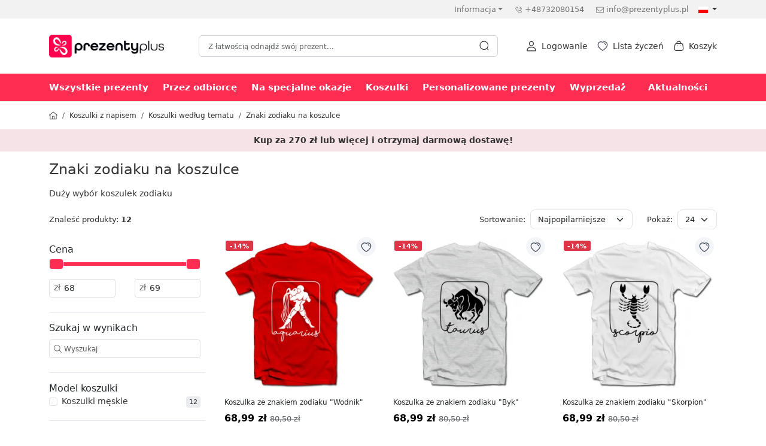

--- FILE ---
content_type: text/html; charset=utf-8
request_url: https://prezentyplus.pl/znaki-zodiaku-na-koszulce
body_size: 43546
content:
<!DOCTYPE html>
<html dir="ltr" lang="pl">
<head>
	<meta charset="UTF-8" />
	<meta name="viewport" content="width=device-width, initial-scale=1.0, maximum-scale=1.0, user-scalable=0" />
	<title>Znaki zodiaku na koszulce | Prezentyplus.pl</title>
	<base href="https://prezentyplus.pl/" />
		<meta name="description" content="Znaki zodiaku na koszulce " />
			<meta name="keywords" content="znaki zodiaku na koszulce" />
			<link href="/catalog/view/theme/jstheme3/cache/styles.css?v=3.2.45" rel="stylesheet" type="text/css" />
	
		<script src="/catalog/view/theme/jstheme3/cache/scripts.js?v=3.2.45" type="text/javascript"></script>
	
	
			<link href="https://prezentyplus.pl/image/catalog/logo/ds_favicon.png" rel="icon" />
		<link href="https://prezentyplus.pl/znaki-zodiaku-na-koszulce" rel="canonical" />
			<!-- Google tag (gtag.js) -->
                <script defer src="https://www.googletagmanager.com/gtag/js?id=G-LMSXDJNZR1"></script>
                <script>
                window.dataLayer = window.dataLayer || [];
                function gtag(){dataLayer.push(arguments);}
                gtag('js', new Date());gtag('config', 'G-LMSXDJNZR1');gtag('config', 'AW-499327059', {'allow_enhanced_conversions':true});</script><!-- Facebook Pixel Code -->
                <script>
                !function(f,b,e,v,n,t,s)
                {if(f.fbq)return;n=f.fbq=function(){n.callMethod?
                n.callMethod.apply(n,arguments):n.queue.push(arguments)};
                if(!f._fbq)f._fbq=n;n.push=n;n.loaded=!0;n.version='2.0';
                n.queue=[];t=b.createElement(e);t.async=!0;
                t.src=v;s=b.getElementsByTagName(e)[0];
                s.parentNode.insertBefore(t,s)}(window, document,'script',
                'https://connect.facebook.net/en_US/fbevents.js');
                fbq('init', '368426364574561');
                fbq('track', 'PageView');
                </script>
                <noscript> <img height="1" width="1" style="display:none" src="https://www.facebook.com/tr?id=368426364574561&ev=PageView&noscript=1"/></noscript>
                <!-- End Facebook Pixel Code -->
		<!-- Google Tag Manager -->
<script>(function(w,d,s,l,i){w[l]=w[l]||[];w[l].push({'gtm.start':
new Date().getTime(),event:'gtm.js'});var f=d.getElementsByTagName(s)[0],
j=d.createElement(s),dl=l!='dataLayer'?'&l='+l:'';j.async=true;j.src=
'https://www.googletagmanager.com/gtm.js?id='+i+dl;f.parentNode.insertBefore(j,f);
})(window,document,'script','dataLayer','GTM-MHCJZBF');</script>
<!-- End Google Tag Manager -->
	
            
            
<style>div[id^="js-related-pro-module-related-"] .product-title > a { line-clamp: 2; -webkit-line-clamp: 2 !Important; } div[id^="js-related-pro-module-related-"] .star-rating { display:none; } #js-related-pro-module-related-popup button[id^="product-"], #js-related-pro-module-related-cart button[id^="product-"] { text-wrap: wrap !important; } </style><style>
	.smartsearch {
		width: 100%;
		background: #fff;
		margin-top: 30px;
	}
</style>

<script type="text/javascript">
	var wait;
	var searchinput;
	
		
	$(document).ready(function(){
		$("#search-modal").on("hidden.bs.modal", function () {
			hideSmartSearch();
		});

		$('#search input').parent().after('<div class="smartsearch" style="display:none;"></div>');
		$('#search input')
		.click(function(e){
			if ($('.smartsearch').html().length > 0) {
				$('.smartsearch').show();
				e.preventDefault();
	
			} else {
				if ($(this).val().length >= 3) {
					searchinput = $(this);

					clearTimeout(wait);
					wait = setTimeout(showSmartSearch, 500);
				} else {
					showSearchHistory();
					e.preventDefault();
				}
			}
		
		}).keyup(function(e){
			searchinput = $(this);
			if (!searchinput.val()) {
				showSearchHistory();
			} else {
				if (searchinput.val().length < 3) {
					clearTimeout(wait);
					wait = setTimeout(hideSmartSearch, 500);
				}
			}
			
			if (searchinput.val().replace(/^\s+|\s+$/g, '').length >= 3 && (e.which == 0 || e.which == 8 || (47 < e.which && e.which < 112) || e.which > 185)) {
				$('.smartsearch').show().html('<div class="smartsearch-bottom text-center"><div class="spinner-border text-primary" role="status" style="width: 2rem; height: 2rem;"><span class="visually-hidden">Ładowanie...</span></div></div>').show();
		
				clearTimeout(wait);
				wait = setTimeout(showSmartSearch, 500);
			}
		});

		$('.smartsearch').on('click','.delete-history-item', function() {
			var history_search_id = $(this).parent().data('history-search');
			$(this).parent().remove();
			$.ajax({
				url: 'index.php?route=extension/module/smartlivesearch/deleteSearchHistoryItem&id=' + encodeURIComponent(history_search_id),
				dataType: 'json',
				beforeSend: function() {},
				success: function(data) {}
			});
		});
		
			
	});
	
	function showSearchHistory() {
					html = '<div class="row">';
			
							html += '<div class="col-12 col-md-6 px-3"><span class="h3">Najpopularniejsze wyszukiwania</span><br><div class="py-1"><a href="https://prezentyplus.pl/search?q=Dla%20szefa"><svg xmlns="http://www.w3.org/2000/svg" class="text-muted me-1" fill="currentColor" width="18" height="18" viewBox="0 0 512 512"><path d="M508.5 481.6l-129-129c-2.3-2.3-5.3-3.5-8.5-3.5h-10.3C395 312 416 262.5 416 208 416 93.1 322.9 0 208 0S0 93.1 0 208s93.1 208 208 208c54.5 0 104-21 141.1-55.2V371c0 3.2 1.3 6.2 3.5 8.5l129 129c4.7 4.7 12.3 4.7 17 0l9.9-9.9c4.7-4.7 4.7-12.3 0-17zM208 384c-97.3 0-176-78.7-176-176S110.7 32 208 32s176 78.7 176 176-78.7 176-176 176z"></path></svg> Dla szefa</a></div><div class="py-1"><a href="https://prezentyplus.pl/search?q=Kubek"><svg xmlns="http://www.w3.org/2000/svg" class="text-muted me-1" fill="currentColor" width="18" height="18" viewBox="0 0 512 512"><path d="M508.5 481.6l-129-129c-2.3-2.3-5.3-3.5-8.5-3.5h-10.3C395 312 416 262.5 416 208 416 93.1 322.9 0 208 0S0 93.1 0 208s93.1 208 208 208c54.5 0 104-21 141.1-55.2V371c0 3.2 1.3 6.2 3.5 8.5l129 129c4.7 4.7 12.3 4.7 17 0l9.9-9.9c4.7-4.7 4.7-12.3 0-17zM208 384c-97.3 0-176-78.7-176-176S110.7 32 208 32s176 78.7 176 176-78.7 176-176 176z"></path></svg> Kubek</a></div><div class="py-1"><a href="https://prezentyplus.pl/search?q=Skarpety"><svg xmlns="http://www.w3.org/2000/svg" class="text-muted me-1" fill="currentColor" width="18" height="18" viewBox="0 0 512 512"><path d="M508.5 481.6l-129-129c-2.3-2.3-5.3-3.5-8.5-3.5h-10.3C395 312 416 262.5 416 208 416 93.1 322.9 0 208 0S0 93.1 0 208s93.1 208 208 208c54.5 0 104-21 141.1-55.2V371c0 3.2 1.3 6.2 3.5 8.5l129 129c4.7 4.7 12.3 4.7 17 0l9.9-9.9c4.7-4.7 4.7-12.3 0-17zM208 384c-97.3 0-176-78.7-176-176S110.7 32 208 32s176 78.7 176 176-78.7 176-176 176z"></path></svg> Skarpety</a></div><div class="py-1"><a href="https://prezentyplus.pl/search?q=Puzzle"><svg xmlns="http://www.w3.org/2000/svg" class="text-muted me-1" fill="currentColor" width="18" height="18" viewBox="0 0 512 512"><path d="M508.5 481.6l-129-129c-2.3-2.3-5.3-3.5-8.5-3.5h-10.3C395 312 416 262.5 416 208 416 93.1 322.9 0 208 0S0 93.1 0 208s93.1 208 208 208c54.5 0 104-21 141.1-55.2V371c0 3.2 1.3 6.2 3.5 8.5l129 129c4.7 4.7 12.3 4.7 17 0l9.9-9.9c4.7-4.7 4.7-12.3 0-17zM208 384c-97.3 0-176-78.7-176-176S110.7 32 208 32s176 78.7 176 176-78.7 176-176 176z"></path></svg> Puzzle</a></div><div class="py-1"><a href="https://prezentyplus.pl/search?q=szef"><svg xmlns="http://www.w3.org/2000/svg" class="text-muted me-1" fill="currentColor" width="18" height="18" viewBox="0 0 512 512"><path d="M508.5 481.6l-129-129c-2.3-2.3-5.3-3.5-8.5-3.5h-10.3C395 312 416 262.5 416 208 416 93.1 322.9 0 208 0S0 93.1 0 208s93.1 208 208 208c54.5 0 104-21 141.1-55.2V371c0 3.2 1.3 6.2 3.5 8.5l129 129c4.7 4.7 12.3 4.7 17 0l9.9-9.9c4.7-4.7 4.7-12.3 0-17zM208 384c-97.3 0-176-78.7-176-176S110.7 32 208 32s176 78.7 176 176-78.7 176-176 176z"></path></svg> szef</a></div><div class="py-1"><a href="https://prezentyplus.pl/search?q=Kubki"><svg xmlns="http://www.w3.org/2000/svg" class="text-muted me-1" fill="currentColor" width="18" height="18" viewBox="0 0 512 512"><path d="M508.5 481.6l-129-129c-2.3-2.3-5.3-3.5-8.5-3.5h-10.3C395 312 416 262.5 416 208 416 93.1 322.9 0 208 0S0 93.1 0 208s93.1 208 208 208c54.5 0 104-21 141.1-55.2V371c0 3.2 1.3 6.2 3.5 8.5l129 129c4.7 4.7 12.3 4.7 17 0l9.9-9.9c4.7-4.7 4.7-12.3 0-17zM208 384c-97.3 0-176-78.7-176-176S110.7 32 208 32s176 78.7 176 176-78.7 176-176 176z"></path></svg> Kubki</a></div><div class="py-1"><a href="https://prezentyplus.pl/search?q=Auto"><svg xmlns="http://www.w3.org/2000/svg" class="text-muted me-1" fill="currentColor" width="18" height="18" viewBox="0 0 512 512"><path d="M508.5 481.6l-129-129c-2.3-2.3-5.3-3.5-8.5-3.5h-10.3C395 312 416 262.5 416 208 416 93.1 322.9 0 208 0S0 93.1 0 208s93.1 208 208 208c54.5 0 104-21 141.1-55.2V371c0 3.2 1.3 6.2 3.5 8.5l129 129c4.7 4.7 12.3 4.7 17 0l9.9-9.9c4.7-4.7 4.7-12.3 0-17zM208 384c-97.3 0-176-78.7-176-176S110.7 32 208 32s176 78.7 176 176-78.7 176-176 176z"></path></svg> Auto</a></div><div class="py-1"><a href="https://prezentyplus.pl/search?q=Samoch%C3%B3d"><svg xmlns="http://www.w3.org/2000/svg" class="text-muted me-1" fill="currentColor" width="18" height="18" viewBox="0 0 512 512"><path d="M508.5 481.6l-129-129c-2.3-2.3-5.3-3.5-8.5-3.5h-10.3C395 312 416 262.5 416 208 416 93.1 322.9 0 208 0S0 93.1 0 208s93.1 208 208 208c54.5 0 104-21 141.1-55.2V371c0 3.2 1.3 6.2 3.5 8.5l129 129c4.7 4.7 12.3 4.7 17 0l9.9-9.9c4.7-4.7 4.7-12.3 0-17zM208 384c-97.3 0-176-78.7-176-176S110.7 32 208 32s176 78.7 176 176-78.7 176-176 176z"></path></svg> Samochód</a></div><div class="py-1"><a href="https://prezentyplus.pl/search?q=Brelok"><svg xmlns="http://www.w3.org/2000/svg" class="text-muted me-1" fill="currentColor" width="18" height="18" viewBox="0 0 512 512"><path d="M508.5 481.6l-129-129c-2.3-2.3-5.3-3.5-8.5-3.5h-10.3C395 312 416 262.5 416 208 416 93.1 322.9 0 208 0S0 93.1 0 208s93.1 208 208 208c54.5 0 104-21 141.1-55.2V371c0 3.2 1.3 6.2 3.5 8.5l129 129c4.7 4.7 12.3 4.7 17 0l9.9-9.9c4.7-4.7 4.7-12.3 0-17zM208 384c-97.3 0-176-78.7-176-176S110.7 32 208 32s176 78.7 176 176-78.7 176-176 176z"></path></svg> Brelok</a></div><div class="py-1"><a href="https://prezentyplus.pl/search?q=Skarpetki"><svg xmlns="http://www.w3.org/2000/svg" class="text-muted me-1" fill="currentColor" width="18" height="18" viewBox="0 0 512 512"><path d="M508.5 481.6l-129-129c-2.3-2.3-5.3-3.5-8.5-3.5h-10.3C395 312 416 262.5 416 208 416 93.1 322.9 0 208 0S0 93.1 0 208s93.1 208 208 208c54.5 0 104-21 141.1-55.2V371c0 3.2 1.3 6.2 3.5 8.5l129 129c4.7 4.7 12.3 4.7 17 0l9.9-9.9c4.7-4.7 4.7-12.3 0-17zM208 384c-97.3 0-176-78.7-176-176S110.7 32 208 32s176 78.7 176 176-78.7 176-176 176z"></path></svg> Skarpetki</a></div></div>';
			
			html += '</div>';
			$('.smartsearch').show().html(html);
			}

	function hideSmartSearch() {
		$('.smartsearch').hide();
		//$('.smartsearch').html('');
	}
	
	function showSmartSearch() {
		if (searchinput.val().trim() != '') {
		$.ajax({
			url: 'index.php?route=extension/module/smartlivesearch&q=' + encodeURIComponent(searchinput.val().trim()),
			dataType: 'json',
			beforeSend: function() {
				$('.smartsearch').show().html('<div class="smartsearch-bottom text-center"><div class="spinner-border text-primary" role="status" style="width: 2rem; height: 2rem;"><span class="visually-hidden">Ładowanie...</span></div></div>').show();
			},
			success: function(data) {
				var html = '';
				
				if ((typeof data.products !== 'undefined' && data.products.length) || (typeof data.manufacturers !== 'undefined' && data.manufacturers.length) || (typeof data.categories !== 'undefined' && data.categories.length)) {
					
					html += '<div class="row">';
						if (typeof data.results_from_products !== 'undefined' && data.results_from_products.length) {
							html += '<div class="col-12 order-1 order-md-1 mb-3 mb-md-4">';
								html += '<div class="row">';
									for (i = 0; i < data.results_from_products.length; i++) {
										html += '<div class="col-12 col-sm-6 col-md-4 mb-1 align-items-center'+ (i > 4 ? ' d-none d-md-flex' : '')+'"><a href="' + data.results_from_products[i]['href'] + '">' + data.results_from_products[i]['name'] + '</a></div>';
									}
								html += '</div>';
							html += '</div>';
						}
							
						if (typeof data.products !== 'undefined' && data.products.length) {
							html += '<div class="col-12 col-md-8 order-3 order-md-2">';
								html += '<div class="mb-3 mb-md-4">';
									html += '<div class="h3">Produkty</div>';
									for (i = 0; i < data.products.length; i++) {
										html += '<div class="d-flex align-items-center pb-2">';
											html += '<div class="text-center me-2">';
																							if (data.products[i]['image']) {
													html += '<a href="' + data.products[i]['href'] + '"><img src="' + data.products[i]['image'] + '" style="width: auto; max-width: 50px; max-height: 50px; height: auto;"/></a>';
												}
																						html += '</div>';
											html += '<div class="lh-1 pb-2">';
											html += '<a href="' + data.products[i]['href'] + '">' + data.products[i]['name'] + '</a>';
																																	html += '</div>';
											
										html += '</div>';
									}

									html += '<div class="smartsearch-bottom text-center"><a href="https://prezentyplus.pl/search?q=' + encodeURIComponent(searchinput.val()) + '" class="btn btn-primary mt-2">View all products</a></div>';
								html += '</div>';
							html += '</div>';
						}
						
						html += '<div class="col-12 col-md-4 order-2 order-md-3">';
							html += '<div class="row">';
								if (typeof data.manufacturers !== 'undefined' && data.manufacturers.length) {
									html += '<div class="col-12 col-sm-6 col-md-12 mb-3 mb-md-4">';
										html += '<div class="h3">Manufacrurers</div>';
										for (i = 0; i < data.manufacturers.length; i++) {
											if (data.manufacturers[i]['image']) {
												html += '<div class="me-2 mb-1 d-inline-block'+ (i > 4 ? 'd-none d-md-block' : '') + '"><a href="' + data.manufacturers[i]['href'] + '"><img src="' + data.manufacturers[i]['image'] + '" class="rounded border px-1 text-center" style=" max-width: 120px; height: auto; width: 100%; "></a></div>';
											} else {
												html += '<div class="me-2 mb-1 d-inline-block'+ (i > 4 ? 'd-none d-md-block' : '') + '"><a href="' + data.manufacturers[i]['href'] + '"><span class="fw-semibold">' + data.manufacturers[i]['name'] + '</span></a></div>';
											}
										}
									html += '</div>';
								}

								if (typeof data.categories !== 'undefined' && data.categories.length) {
									html += '<div class="col-12 col-sm-6 col-md-12 mb-3 mb-md-4">';
										html += '<div class="h3">Kategorie</div>';
										for (i = 0; i < data.categories.length; i++) {
											if (data.categories[i]['image']) {
												html += '<div class="rounded border p-2 mb-1 '+ (i > 4 ? 'd-none d-md-block' : '') + '"><a href="' + data.categories[i]['href'] + '"><img src="' + data.categories[i]['image'] + '" class="rounded border px-1 text-center" style=" max-width: 120px; height: auto; width: 100%; ">' + data.categories[i]['name'] + '</a></div>';
											} else {
												html += '<div class="rounded border p-2 mb-1 '+ (i > 4 ? 'd-none d-md-block' : '') + '"><a href="' + data.categories[i]['href'] + '">' + data.categories[i]['name'] + '</a></div>';
											}
											
										}
									html += '</div>';
								}
							html += '</div>';
						html += '</div>';
						
					html += '</div>';

				} else {
					html = '<div class="smartsearch-bottom text-center">Nie znaleziono żadnych wyników</div>';
				}
				
				$('.smartsearch').show().html(html);
			}
		});
		}
	}
</script>
<link rel="alternate" href="https://prezentyplus.pl/znaki-zodiaku-na-koszulce" hreflang="pl" />
<link rel="alternate" href="https://prezentyplus.pl/znaki-zodiaku-na-koszulce" hreflang="x-default" />

<script type="application/ld+json">            
{
 "@context":"http://schema.org",
 "@type":"Organization",
 "url":"https://prezentyplus.pl/",
 "logo":"https://prezentyplus.pl/image/catalog/logo/prezentyplus-logo-1.png",
 "potentialAction":[{
   "@type":"SearchAction",
   "target":"https://prezentyplus.pl/search?search=%7Bsearch_term_string%7D",
   "query-input":"required name=search_term_string"
 }],
 "contactPoint":[{
    "@type":"ContactPoint",
    "telephone":"+48732080154",
    "contactType":"customer service"
  }]
}
</script>

<script type="application/ld+json">
{
  "@context": "http://schema.org",
  "@type": "BreadcrumbList",
  "itemListElement": [
  
    {
    "@type": "ListItem",
    "position": 1,
    "name": "Prezentyplus.pl",
    "item": "https://prezentyplus.pl"
  }   
    ,
      {
    "@type": "ListItem",
    "position": 2,
    "name": "Koszulki z napisem",
    "item": "https://prezentyplus.pl/koszulki-z-napisem"
  }   
    ,
      {
    "@type": "ListItem",
    "position": 3,
    "name": "Koszulki według tematu",
    "item": "https://prezentyplus.pl/koszulki-wedlug-tematu"
  }   
    ,
      {
    "@type": "ListItem",
    "position": 4,
    "name": "Znaki zodiaku na koszulce",
    "item": "https://prezentyplus.pl/znaki-zodiaku-na-koszulce"
  }   
    ]
    }
</script>

</head>

<body>
			   <!-- Google Tag Manager (noscript) -->
<noscript><iframe src="https://www.googletagmanager.com/ns.html?id=GTM-MHCJZBF"
height="0" width="0" style="display:none;visibility:hidden"></iframe></noscript>
<!-- End Google Tag Manager (noscript) -->
		<header>
				<div>
						<div class="d-lg-block d-none top-header">
				<div class="container">
					<div class="d-flex d-flex justify-content-end">
						<div class="d-none d-xl-block d-lg-block d-md-block">
													</div>
						<div class="d-flex justify-content-end">
							<ul class="list-inline">
											<li class="d-none d-lg-inline-block me-3">
			<div class="dropdown">
		<a class="dropdown-toggle pb-2" href="#" title="Informacja" role="button" id="information-menu" data-bs-toggle="dropdown" aria-expanded="false">Informacja</a>
		<ul class="dropdown-menu" aria-labelledby="information-menu">
							<li><a class="dropdown-item" href="https://prezentyplus.pl/dostawa" title="Dostawa">Dostawa</a></li>
							<li><a class="dropdown-item" href="https://prezentyplus.pl/platnosc" title="Płatność">Płatność</a></li>
							<li><a class="dropdown-item" href="https://prezentyplus.pl/galeria-zdjec" title="Galeria zdjęć">Galeria zdjęć</a></li>
							<li><a class="dropdown-item" href="https://prezentyplus.pl/gwarancja-i-zwroty" title="Gwarancja i zwroty">Gwarancja i zwroty</a></li>
							<li><a class="dropdown-item" href="https://prezentyplus.pl/sprzedaz-hurtowa" title="Sprzedaż hurtowa">Sprzedaż hurtowa</a></li>
							<li><a class="dropdown-item" href="https://prezentyplus.pl/technologie-druku" title="Technologie druku">Technologie druku</a></li>
							<li><a class="dropdown-item" href="https://prezentyplus.pl/kontakty" title="Kontakt">Kontakt</a></li>
							<li><a class="dropdown-item" href="https://prezentyplus.pl/blog" title="Blog Prezentyplus.pl">Blog Prezentyplus.pl</a></li>
					</ul>
		</div>
		</li>
																		<li class="d-none d-lg-inline-block me-3">
									<svg  fill="currentColor" width="13" height="13" viewBox="0 0 16 17" fill="none" xmlns="http://www.w3.org/2000/svg"> <path fill-rule="evenodd" clip-rule="evenodd" d="M4.4329 1.83239C5.17757 1.84239 5.70824 2.40039 6.37957 3.10639C6.54557 3.28039 6.7249 3.47039 6.92557 3.67039C7.89824 4.64372 7.62157 5.43772 7.39824 6.07506C7.15557 6.77039 6.94557 7.37039 8.2029 8.62773C9.46024 9.88506 10.0596 9.67506 10.7542 9.43039C11.3922 9.20773 12.1842 8.92906 13.1589 9.90239C13.3569 10.1004 13.5436 10.2777 13.7169 10.4424C14.4256 11.1171 14.9856 11.6497 14.995 12.3964C15.0022 13.0324 14.6156 13.6817 13.6609 14.6364L13.2382 14.3497L13.5962 14.6984C13.3849 14.9151 12.8229 15.4924 11.7222 15.4991H11.7022C10.0409 15.4991 7.8749 14.1764 5.26424 11.5664C2.6429 8.94572 1.31824 6.77306 1.32818 5.10839C1.33424 4.00839 1.9109 3.44506 2.12757 3.23372L2.14606 3.21353L2.1909 3.16839C3.14757 2.21172 3.8049 1.81839 4.4329 1.83239ZM4.42024 2.83239H4.4149C4.11553 2.83239 3.66088 3.13239 3.02679 3.74832L2.89946 3.87336L2.9009 3.87306C2.9017 3.87306 2.89002 3.88554 2.87148 3.90445L2.8269 3.94906C2.66557 4.10572 2.33157 4.43172 2.3282 5.11372C2.3229 6.06772 2.95024 7.83906 5.9709 10.8591C8.9769 13.8644 10.7456 14.4991 11.7022 14.4991H11.7162C12.3982 14.4951 12.7236 14.1611 12.8802 14.0004C12.9276 13.9517 12.9662 13.9151 12.9936 13.8931C13.6582 13.2244 13.9982 12.7277 13.9949 12.4084C13.9909 12.0831 13.5862 11.6991 13.0269 11.1664C12.8489 10.9977 12.6556 10.8131 12.4516 10.6091C11.9222 10.0817 11.6616 10.1717 11.0849 10.3744C10.2882 10.6537 9.1969 11.0364 7.49624 9.33439C5.7949 7.63372 6.17624 6.54239 6.45424 5.74506C6.65557 5.16906 6.74757 4.90706 6.2189 4.37772C6.01224 4.17106 5.82624 3.97506 5.6549 3.79506C5.12557 3.23906 4.74357 2.83706 4.42024 2.83239ZM10.159 4.20406C11.5463 4.47339 12.6176 5.54406 12.8876 6.93206C12.9403 7.20406 12.7636 7.46606 12.493 7.51872C12.4603 7.52472 12.4283 7.52806 12.3963 7.52806C12.1616 7.52806 11.953 7.36272 11.9063 7.12406C11.7143 6.13739 10.9536 5.37672 9.9683 5.18539C9.69697 5.13272 9.5203 4.87072 9.57297 4.59939C9.62564 4.32806 9.8923 4.15072 10.159 4.20406ZM10.119 1.83619C12.8377 2.13819 14.949 4.24686 15.2537 6.96486C15.2844 7.23952 15.087 7.48686 14.813 7.51752C14.7944 7.51953 14.775 7.52086 14.7564 7.52086C14.505 7.52086 14.289 7.33219 14.2604 7.07686C14.0077 4.82619 12.2597 3.07952 10.0084 2.82952C9.73437 2.79886 9.53637 2.55219 9.56704 2.27752C9.59704 2.00352 9.8417 1.80152 10.119 1.83619Z" /> </svg><a class="ms-1" href="tel:+48732080154" title="+48732080154">+48732080154</a>
								</li>
																								<li class="d-none d-lg-inline-block">
									<svg xmlns="http://www.w3.org/2000/svg" fill="currentColor" width="13" height="13" viewBox="0 0 512 512"><path d="M464 64H48C21.5 64 0 85.5 0 112v288c0 26.5 21.5 48 48 48h416c26.5 0 48-21.5 48-48V112c0-26.5-21.5-48-48-48zM48 96h416c8.8 0 16 7.2 16 16v41.4c-21.9 18.5-53.2 44-150.6 121.3-16.9 13.4-50.2 45.7-73.4 45.3-23.2.4-56.6-31.9-73.4-45.3C85.2 197.4 53.9 171.9 32 153.4V112c0-8.8 7.2-16 16-16zm416 320H48c-8.8 0-16-7.2-16-16V195c22.8 18.7 58.8 47.6 130.7 104.7 20.5 16.4 56.7 52.5 93.3 52.3 36.4.3 72.3-35.5 93.3-52.3 71.9-57.1 107.9-86 130.7-104.7v205c0 8.8-7.2 16-16 16z"></path> 									</svg><a class="ms-1" href="mailto:info@prezentyplus.pl" title="info@prezentyplus.pl">info@prezentyplus.pl</a>
								</li>
															</ul>
															<div class="ms-3">  <form class="simple-dropdown" action="https://prezentyplus.pl/index.php?route=common/language/language" method="post" enctype="multipart/form-data" id="form-language">
       <a class="dropdown-toggle" href="#" data-bs-toggle="dropdown" aria-haspopup="true" aria-expanded="false">
                                                                 
        <img src="catalog/language/pl-pl/pl-pl.png" alt="Polski" title="Polski" width="16" height="11" loading="lazy">
                                                                                                                                      </a>
      <ul class="dropdown-menu">
                              <li>
              <a href="https://dovanusalis.lt" class="language-select dropdown-item" data-code="lt-lt"><img src="catalog/language/lt-lt/lt-lt.png" alt="Lietuvių" title="Lietuvių" width="16" height="11" loading="lazy"> Lietuvių</a>
            </li>
                                        <li>
              <a href="https://goody.lv/" class="language-select dropdown-item" data-code="lv-lv"><img src="catalog/language/lv-lv/lv-lv.png" alt="Latviešu" title="Latviešu" width="16" height="11" loading="lazy"> Latviešu</a>
            </li>
                                        <li>
              <a href="https://kingitare.ee/" class="language-select dropdown-item" data-code="et-ee"><img src="catalog/language/et-ee/et-ee.png" alt="Eesti keel" title="Eesti keel" width="16" height="11" loading="lazy"> Eesti keel</a>
            </li>
                                        <li>
              <a href="https://prezentyplus.pl/" class="language-select dropdown-item" data-code="pl-pl"><img src="catalog/language/pl-pl/pl-pl.png" alt="Polski" title="Polski" width="16" height="11" loading="lazy"> Polski</a>
            </li>
                                        <li>
              <a href="https://vsechnydarky.cz/" class="language-select dropdown-item" data-code="cs-cz"><img src="catalog/language/cs-cz/cs-cz.png" alt="Čeština" title="Čeština" width="16" height="11" loading="lazy"> Čeština</a>
            </li>
                                        <li>
              <a href="https://tibino.co.uk/" class="language-select dropdown-item" data-code="en-gb"><img src="catalog/language/en-gb/en-gb.png" alt="English" title="English" width="16" height="11" loading="lazy"> English</a>
            </li>
                                        <li>
              <a href="https://allegeschenke24.de/" class="language-select dropdown-item" data-code="de-de"><img src="catalog/language/de-de/de-de.png" alt="Deutsch" title="Deutsch" width="16" height="11" loading="lazy"> Deutsch</a>
            </li>
                                        <li>
              <a href="https://tibino.fi/" class="language-select dropdown-item" data-code="fi-fi"><img src="catalog/language/fi-fi/fi-fi.png" alt="Suomi" title="Suomi" width="16" height="11" loading="lazy"> Suomi</a>
            </li>
                                        <li>
              <a href="https://tibino.hu/" class="language-select dropdown-item" data-code="hu-hu"><img src="catalog/language/hu-hu/hu-hu.png" alt="Magyar" title="Magyar" width="16" height="11" loading="lazy"> Magyar</a>
            </li>
                                        <li>
              <a href="https://tibino.ro/" class="language-select dropdown-item" data-code="ro-ro"><img src="catalog/language/ro-ro/ro-ro.png" alt="Română" title="Română" width="16" height="11" loading="lazy"> Română</a>
            </li>
                                        <li>
              <a href="https://vsetkydarceky.sk/" class="language-select dropdown-item" data-code="sk-sk"><img src="catalog/language/sk-sk/sk-sk.png" alt="Slovenčina" title="Slovenčina" width="16" height="11" loading="lazy"> Slovenčina</a>
            </li>
                        </ul>
    <input type="hidden" name="code" value="" />
    <input type="hidden" name="redirect" value="https://prezentyplus.pl/znaki-zodiaku-na-koszulce" />
  </form>
</div>
													</div>
					</div>
				</div>
			</div>
									<div class="middle-header d-flex align-items-center my-2">
				<div class="container">
					<div class="modal" id="search-modal" tabindex="-1" aria-labelledby="SearchModalLabel" aria-hidden="true">
  <div class="modal-dialog px-1 px-lg-0" style="max-width: 1296px;">
    <div class="modal-content">
      <div class="modal-body">
       <form id="search" class="site-search rounded" method="get">
        <input type="text" name="search" value="" placeholder="Z łatwością odnajdź swój prezent..." autocomplete="off" class="rounded px-3 ps-lg-2 pe-lg-2 ">
        <div class="search-icon d-flex align-items-center"><span class="link"><span class="go-search me-2"><svg  fill="currentColor" width="18" height="18" viewBox="0 0 16 16" fill="none" xmlns="http://www.w3.org/2000/svg"> <path fill-rule="evenodd" clip-rule="evenodd" d="M7.82665 1.33301C11.4067 1.33301 14.3187 4.24501 14.3187 7.82501C14.3187 9.51404 13.6705 11.0545 12.6097 12.2107L14.6969 14.2935C14.8923 14.4888 14.8929 14.8048 14.6976 15.0001C14.6003 15.0988 14.4716 15.1475 14.3436 15.1475C14.2163 15.1475 14.0883 15.0988 13.9903 15.0015L11.8779 12.895C10.7667 13.7849 9.35777 14.3177 7.82665 14.3177C4.24665 14.3177 1.33398 11.405 1.33398 7.82501C1.33398 4.24501 4.24665 1.33301 7.82665 1.33301ZM7.82665 2.33301C4.79798 2.33301 2.33398 4.79634 2.33398 7.82501C2.33398 10.8537 4.79798 13.3177 7.82665 13.3177C10.8547 13.3177 13.3187 10.8537 13.3187 7.82501C13.3187 4.79634 10.8547 2.33301 7.82665 2.33301Z" /> </svg></span></span></div>
        <div class="search-tools text-end mt-1"><span class="clear-search" style="display:none;">Wytarć</span><span class="close-search" data-bs-dismiss="modal">Zamknij</span></div>
      </form>
      </div>
    </div>
  </div>
</div>
					<div class="align-items-center d-flex">
						<div id="mm-toggler" class="align-items-center d-flex d-lg-none flex-column me-3 position-relative">
							<svg fill="currentColor" width="24" height="24" xmlns="http://www.w3.org/2000/svg" xmlns:xlink="http://www.w3.org/1999/xlink" version="1.1" viewBox="0 0 32 32" xml:space="preserve"><path d="M4,10h24c1.104,0,2-0.896,2-2s-0.896-2-2-2H4C2.896,6,2,6.896,2,8S2.896,10,4,10z M28,14H4c-1.104,0-2,0.896-2,2  s0.896,2,2,2h24c1.104,0,2-0.896,2-2S29.104,14,28,14z M28,22H4c-1.104,0-2,0.896-2,2s0.896,2,2,2h24c1.104,0,2-0.896,2-2  S29.104,22,28,22z"></path></svg>
													</div>
						<div>
															<a href="https://prezentyplus.pl" title="Prezentyplus.pl"><img src="https://prezentyplus.pl/image/catalog/logo/Logo_prezentyplus-2023.png" width="176" height="38" title="" alt="" class="brand-logo"/></a>
													</div>
						<div class="align-items-center d-flex justify-content-end w-100">
														<div class="d-lg-block d-none mx-4 w-100">
								<div id="desktop-search" class="position-relative mx-auto my-2 search-popup">
									<input class="form-control rounded" type="text" name="search" value="" placeholder="Z łatwością odnajdź swój prezent..." aria-label="Search" />
									<span class="search-icon link "><svg  fill="currentColor" width="18" height="18" viewBox="0 0 16 16" fill="none" xmlns="http://www.w3.org/2000/svg"> <path fill-rule="evenodd" clip-rule="evenodd" d="M7.82665 1.33301C11.4067 1.33301 14.3187 4.24501 14.3187 7.82501C14.3187 9.51404 13.6705 11.0545 12.6097 12.2107L14.6969 14.2935C14.8923 14.4888 14.8929 14.8048 14.6976 15.0001C14.6003 15.0988 14.4716 15.1475 14.3436 15.1475C14.2163 15.1475 14.0883 15.0988 13.9903 15.0015L11.8779 12.895C10.7667 13.7849 9.35777 14.3177 7.82665 14.3177C4.24665 14.3177 1.33398 11.405 1.33398 7.82501C1.33398 4.24501 4.24665 1.33301 7.82665 1.33301ZM7.82665 2.33301C4.79798 2.33301 2.33398 4.79634 2.33398 7.82501C2.33398 10.8537 4.79798 13.3177 7.82665 13.3177C10.8547 13.3177 13.3187 10.8537 13.3187 7.82501C13.3187 4.79634 10.8547 2.33301 7.82665 2.33301Z" /> </svg></span>
								</div>
							</div>
							<div class="align-items-center d-flex d-lg-none flex-column link me-3 search-popup"><svg  fill="currentColor" width="18" height="18" viewBox="0 0 16 16" fill="none" xmlns="http://www.w3.org/2000/svg"> <path fill-rule="evenodd" clip-rule="evenodd" d="M7.82665 1.33301C11.4067 1.33301 14.3187 4.24501 14.3187 7.82501C14.3187 9.51404 13.6705 11.0545 12.6097 12.2107L14.6969 14.2935C14.8923 14.4888 14.8929 14.8048 14.6976 15.0001C14.6003 15.0988 14.4716 15.1475 14.3436 15.1475C14.2163 15.1475 14.0883 15.0988 13.9903 15.0015L11.8779 12.895C10.7667 13.7849 9.35777 14.3177 7.82665 14.3177C4.24665 14.3177 1.33398 11.405 1.33398 7.82501C1.33398 4.24501 4.24665 1.33301 7.82665 1.33301ZM7.82665 2.33301C4.79798 2.33301 2.33398 4.79634 2.33398 7.82501C2.33398 10.8537 4.79798 13.3177 7.82665 13.3177C10.8547 13.3177 13.3187 10.8537 13.3187 7.82501C13.3187 4.79634 10.8547 2.33301 7.82665 2.33301Z" /> </svg></div>
																						
								<a href="tel:+48732080154" title="+48732080154" class="header-icon me-3 d-block d-lg-none" aria-label="+48732080154"><svg  fill="currentColor" width="13" height="13" viewBox="0 0 16 17" fill="none" xmlns="http://www.w3.org/2000/svg"> <path fill-rule="evenodd" clip-rule="evenodd" d="M4.4329 1.83239C5.17757 1.84239 5.70824 2.40039 6.37957 3.10639C6.54557 3.28039 6.7249 3.47039 6.92557 3.67039C7.89824 4.64372 7.62157 5.43772 7.39824 6.07506C7.15557 6.77039 6.94557 7.37039 8.2029 8.62773C9.46024 9.88506 10.0596 9.67506 10.7542 9.43039C11.3922 9.20773 12.1842 8.92906 13.1589 9.90239C13.3569 10.1004 13.5436 10.2777 13.7169 10.4424C14.4256 11.1171 14.9856 11.6497 14.995 12.3964C15.0022 13.0324 14.6156 13.6817 13.6609 14.6364L13.2382 14.3497L13.5962 14.6984C13.3849 14.9151 12.8229 15.4924 11.7222 15.4991H11.7022C10.0409 15.4991 7.8749 14.1764 5.26424 11.5664C2.6429 8.94572 1.31824 6.77306 1.32818 5.10839C1.33424 4.00839 1.9109 3.44506 2.12757 3.23372L2.14606 3.21353L2.1909 3.16839C3.14757 2.21172 3.8049 1.81839 4.4329 1.83239ZM4.42024 2.83239H4.4149C4.11553 2.83239 3.66088 3.13239 3.02679 3.74832L2.89946 3.87336L2.9009 3.87306C2.9017 3.87306 2.89002 3.88554 2.87148 3.90445L2.8269 3.94906C2.66557 4.10572 2.33157 4.43172 2.3282 5.11372C2.3229 6.06772 2.95024 7.83906 5.9709 10.8591C8.9769 13.8644 10.7456 14.4991 11.7022 14.4991H11.7162C12.3982 14.4951 12.7236 14.1611 12.8802 14.0004C12.9276 13.9517 12.9662 13.9151 12.9936 13.8931C13.6582 13.2244 13.9982 12.7277 13.9949 12.4084C13.9909 12.0831 13.5862 11.6991 13.0269 11.1664C12.8489 10.9977 12.6556 10.8131 12.4516 10.6091C11.9222 10.0817 11.6616 10.1717 11.0849 10.3744C10.2882 10.6537 9.1969 11.0364 7.49624 9.33439C5.7949 7.63372 6.17624 6.54239 6.45424 5.74506C6.65557 5.16906 6.74757 4.90706 6.2189 4.37772C6.01224 4.17106 5.82624 3.97506 5.6549 3.79506C5.12557 3.23906 4.74357 2.83706 4.42024 2.83239ZM10.159 4.20406C11.5463 4.47339 12.6176 5.54406 12.8876 6.93206C12.9403 7.20406 12.7636 7.46606 12.493 7.51872C12.4603 7.52472 12.4283 7.52806 12.3963 7.52806C12.1616 7.52806 11.953 7.36272 11.9063 7.12406C11.7143 6.13739 10.9536 5.37672 9.9683 5.18539C9.69697 5.13272 9.5203 4.87072 9.57297 4.59939C9.62564 4.32806 9.8923 4.15072 10.159 4.20406ZM10.119 1.83619C12.8377 2.13819 14.949 4.24686 15.2537 6.96486C15.2844 7.23952 15.087 7.48686 14.813 7.51752C14.7944 7.51953 14.775 7.52086 14.7564 7.52086C14.505 7.52086 14.289 7.33219 14.2604 7.07686C14.0077 4.82619 12.2597 3.07952 10.0084 2.82952C9.73437 2.79886 9.53637 2.55219 9.56704 2.27752C9.59704 2.00352 9.8417 1.80152 10.119 1.83619Z" /> </svg></a>
																					<div class="header-icon dropdown me-3 d-lg-block d-none d-block">
								<a class="align-items-center d-flex lh-1" href="#" title="Logowanie" role="button" id="account-dropdown" data-bs-toggle="dropdown" aria-expanded="false" aria-label="Logowanie"> <svg fill="currentColor" width="18" height="18" viewBox="0 0 20 23" xmlns="http://www.w3.org/2000/svg"> <path d="M9.97757 12.9434C3.54347 12.9434 0 15.9966 0 21.5408C0 21.9738 0.349859 22.3248 0.781526 22.3248H19.1736C19.6052 22.3248 19.9551 21.9738 19.9551 21.5408C19.9551 15.9969 16.4117 12.9434 9.97757 12.9434ZM1.59149 20.7569C1.8989 16.6115 4.7163 14.5113 9.97757 14.5113C15.2388 14.5113 18.0563 16.6115 18.3639 20.7569H1.59149Z"></path> <path d="M9.98102 0.847656C7.02552 0.847656 4.79688 3.1282 4.79688 6.15221C4.79688 9.26479 7.12247 11.7967 9.98102 11.7967C12.8396 11.7967 15.1652 9.26479 15.1652 6.15246C15.1652 3.1282 12.9365 0.847656 9.98102 0.847656ZM9.98102 10.2291C7.98421 10.2291 6.35993 8.40032 6.35993 6.15246C6.35993 3.98717 7.88287 2.41557 9.98102 2.41557C12.0456 2.41557 13.6021 4.02191 13.6021 6.15246C13.6021 8.40032 11.9778 10.2291 9.98102 10.2291Z"></path> </svg>
																			<div class="d-md-block d-none ms-2">
																																				<span class="d-block text-nowrap">Logowanie</span>
																																	</div>
																	</a>
								<ul class="dropdown-menu" aria-labelledby="account-dropdown">
																		<li class="text-center p-2 border-bottom border-2">
										<div class="d-grid gap-2">
											<a class="btn btn-primary font-size-xs font-medium py-1 px-2" href="https://prezentyplus.pl/zaloguj-sie" title="Logowanie">Logowanie</a>
											<a class="btn btn-outline-primary font-size-xs font-medium py-1 px-2" href="https://prezentyplus.pl/rejestracja" title="Rejestracja">Rejestracja</a>
										</div>
									</li>
									<li><a class="dropdown-item" href="https://prezentyplus.pl/konto" title="Moje konto">Moje konto</a></li>									<li><a class="dropdown-item" href="https://prezentyplus.pl/historia-zamowien" title="Historia zamówień">Historia zamówień</a></li>									<li><a class="dropdown-item" href="https://prezentyplus.pl/lista-adresow" title="Książka adresowa">Książka adresowa</a></li>									<li><a class="dropdown-item" href="https://prezentyplus.pl/lista-zyczen" title="Lista życzeń">Lista życzeń</a></li>																										</ul>
							</div>
															
							<a href="https://prezentyplus.pl/lista-zyczen" title="Lista życzeń" aria-label="Lista życzeń" class="header-icon me-3 d-lg-block d-block">
								<div id="wishlist-total" class="align-items-center d-flex lh-1 position-relative">
									<span class="h-label d-none">0</span>
									<?xml version="1.0" encoding="UTF-8"?><svg xmlns="http://www.w3.org/2000/svg" fill="currentColor" width="18" height="18" viewBox="0 0 18 18"><path d="M9,1.98c1.31-.83,3.05-1.06,4.56-.58,3.27,1.05,4.29,4.62,3.38,7.46-1.4,4.46-7.39,7.78-7.64,7.92-.09,.05-.19,.07-.29,.07s-.2-.02-.29-.07c-.25-.14-6.19-3.41-7.64-7.92,0,0,0,0,0,0-.91-2.84,.1-6.41,3.37-7.46,1.53-.5,3.21-.28,4.56,.58Zm-4.19,.58c-2.64,.85-3.31,3.7-2.59,5.94,1.13,3.52,5.59,6.36,6.78,7.06,1.19-.71,5.69-3.58,6.78-7.06,.72-2.25,.05-5.09-2.6-5.94-1.28-.41-2.78-.16-3.81,.64-.22,.17-.52,.17-.73,0-1.09-.82-2.52-1.06-3.83-.64Zm7.6,1.6c1.1,.36,1.87,1.33,1.96,2.48,.03,.33-.22,.62-.55,.65-.02,0-.03,0-.05,0-.31,0-.58-.24-.6-.56-.05-.66-.5-1.22-1.13-1.43-.32-.1-.49-.44-.39-.76,.1-.32,.44-.49,.76-.39Z" style="fill:#373f50; fill-rule:evenodd;"/></svg>
																			<div class="header-icon d-md-block d-none ms-2">
																							<span class="d-block text-nowrap">Lista życzeń</span>
																					</div>
																	</div>
							</a>
														<div id="cart-total" class="header-icon dropdown position-static">
								<a class="align-items-center d-flex lh-1 position-relative" aria-label="Koszyk" href="#" title="Koszyk" role="button" id="cart-dropdown" data-bs-toggle="dropdown" aria-expanded="false"> 
									<span class="h-label d-none">0</span>
									<svg  fill="currentColor" width="18" height="18" viewBox="0 0 24 24" xmlns="http://www.w3.org/2000/svg"> <path fill-rule="evenodd" clip-rule="evenodd" d="M12.487 0.503906C15.2896 0.503906 17.6048 2.63936 17.8902 5.37053L17.9699 5.37148C19.5246 5.37148 21.4149 6.404 22.0528 9.30001L22.8988 15.8479C23.2022 17.9612 22.8227 19.6564 21.7687 20.8723C20.7201 22.0817 19.0603 22.7218 16.9685 22.7218H8.01775C5.72003 22.7218 4.11923 22.1589 3.12316 21.002C2.1228 19.8419 1.78827 18.1017 2.12923 15.8308L2.96126 9.36971C3.50808 6.40722 5.50773 5.37148 7.05599 5.37148C7.18965 4.13896 7.74541 2.96643 8.62708 2.08754C9.64031 1.08075 11.0374 0.503906 12.4645 0.503906H12.487ZM17.9699 6.97977H7.05599C6.58315 6.97977 5.00273 7.17063 4.54919 9.61953L3.72145 16.0527C3.45233 17.8572 3.66033 19.1632 4.34118 19.9534C5.01345 20.7339 6.21646 21.1135 8.01775 21.1135H16.9685C18.0921 21.1135 19.6264 20.8894 20.5528 19.8194C21.2884 18.9713 21.5414 17.7082 21.3055 16.0645L20.4703 9.57557C20.1143 7.97692 19.1751 6.97977 17.9699 6.97977ZM15.6141 9.96488C16.058 9.96488 16.4429 10.3251 16.4429 10.769C16.4429 11.2129 16.1073 11.5732 15.6634 11.5732H15.6141C15.1702 11.5732 14.8099 11.2129 14.8099 10.769C14.8099 10.3251 15.1702 9.96488 15.6141 9.96488ZM9.36304 9.96488C9.80693 9.96488 10.1918 10.3251 10.1918 10.769C10.1918 11.2129 9.85518 11.5732 9.41129 11.5732H9.36304C8.91915 11.5732 8.55889 11.2129 8.55889 10.769C8.55889 10.3251 8.91915 9.96488 9.36304 9.96488ZM12.4838 2.1122H12.4677C11.4588 2.1122 10.4756 2.51857 9.76254 3.22729C9.18173 3.80549 8.80187 4.56561 8.67899 5.37098L16.2694 5.37128C15.9939 3.52899 14.4008 2.1122 12.4838 2.1122Z"></path> </svg>
																			<div class="d-md-block d-none ms-2">
																							<span class="d-block text-nowrap">Koszyk</span>
																					</div>
																	</a>
								<ul class="dropdown-menu dropdown-menu-end p-2 dropdown-cart" aria-labelledby="cart-dropdown">
									<div id="cart">    <div class="p-3 text-center">
      <svg xmlns="http://www.w3.org/2000/svg" fill="currentColor" width="180" height="100" viewBox="0 0 185.42 99.73"><style>.a{fill:#888888}.b{fill:#7f7f7f}.cls-13,.cls-2,.cls-3,.cls-4,.cls-5{fill: #afafaf}.cls-3{font-size:17.95px}.cls-13,.cls-3,.cls-4,.cls-4{font-size:17.95px}.cls-5{font-size:17.95px}.cls-11,.cls-6,.cls-8,.cls-9{fill:none}.cls-11,.cls-6,.cls-7,.cls-8,.cls-9{stroke: #b2b2b2}.cls-6,.cls-9{stroke-miterlimit:10}.cls-6{stroke-width:0.75px}.cls-7{fill: rgba(0,0,0,0)}.cls-11,.cls-7,.cls-8{stroke-linecap:roundstroke-linejoin:round}.cls-8{stroke-width:3px}.cls-11{stroke-dasharray:1.93 2.9}.cls-12{mix-blend-mode:multiply}.cls-13{font-size:11.98px}</style><g class="cls-1"><path class="cls-2" d="m36.06 76.41l-12.65 0c-1.4 0-3 0-2.86-2 0.13-1.73 1.73-1.42 2.89-1.43q13.06 0 26.12 0c1.18 0 2.74-0.24 2.85 1.49 0.13 2-1.51 1.9-2.88 1.9 -4.53 0.05-8.98 0.05-13.47 0.04z"></path><path class="cls-2" d="m53.91 87.12c-2 0-4.08 0-6.11 0 -1 0-1.91-0.44-1.82-1.68a1.52 1.52 0 0 1 1.7-1.44q6.52-0.05 13 0c1 0 2 0.45 1.83 1.67s-1.1 1.42-2.12 1.42l-6.48 0 0 0.03z"></path><path class="cls-2" d="m33.74 99.33c-2 0-4.06 0-6.09 0 -0.88 0-1.66-0.36-1.76-1.3s0.7-1.46 1.55-1.47q6.29-0.06 12.58 0c0.78 0 1.71 0.22 1.76 1.27 0.05 1.32-1 1.46-2 1.48 -1.98 0.05-4.01 0.02-6.04 0.02z"></path><path class="cls-2" d="m39.2 87.15c-1.19-0.06-2.71 0.08-2.66-1.6s1.56-1.55 2.75-1.55 2.7-0.11 2.65 1.6 -1.56 1.49-2.74 1.55z"></path><path class="cls-2" d="m2.54 73.56c1.36 0.23 3.11-0.23 3 1.59s-1.83 1.22-3 1.24 -2.49 0.32-2.54-1.25c-0.06-1.97 1.76-1.14 2.54-1.58z"></path><path class="cls-2" d="m16.8 96.48c1 0.11 2.35-0.09 2.32 1.47 0 1.18-1.06 1.39-2.05 1.38s-2.32 0-2.34-1.48c-0.01-1.3 1.12-1.26 2.07-1.37z"></path><path class="cls-2" d="m12.92 76.44c-1.23-0.11-2-0.68-2-1.73 0-1.33 0.93-1.86 2.13-1.78a1.62 1.62 0 0 1 1.63 1.87 1.71 1.71 0 0 1-1.76 1.64z"></path><path class="cls-2" d="m149.36 76.8l12.64 0c1.4 0 3 0 2.86-2 -0.13-1.73-1.73-1.42-2.89-1.43q-13.06 0-26.12 0c-1.18 0-2.74-0.24-2.85 1.49 -0.13 2 1.51 1.9 2.88 1.9 4.5 0.05 8.99 0.04 13.48 0.04z"></path><path class="cls-2" d="m131.51 87.5c2 0 4.08 0 6.11 0 1 0 1.91-0.44 1.82-1.68a1.52 1.52 0 0 0-1.71-1.38q-6.52-0.05-13 0c-1 0-2 0.45-1.83 1.67s1.1 1.42 2.12 1.42l6.52 0 -0.03-0.03z"></path><path class="cls-2" d="m151.68 99.71c2 0 4.06 0 6.09 0 0.88 0 1.66-0.36 1.76-1.3s-0.7-1.46-1.55-1.47q-6.29-0.06-12.58 0c-0.78 0-1.71 0.22-1.76 1.27 -0.05 1.32 1 1.46 2 1.48 1.98 0.06 4.01 0.03 6.04 0.02z"></path><path class="cls-2" d="m146.22 87.54c1.19-0.06 2.71 0.08 2.66-1.6s-1.56-1.54-2.75-1.53 -2.7-0.11-2.65 1.6 1.52 1.47 2.74 1.53z"></path><path class="cls-2" d="m182.88 74c-1.36 0.23-3.11-0.23-3 1.59s1.83 1.22 3 1.24 2.49 0.32 2.54-1.26c0.06-2.01-1.76-1.18-2.54-1.57z"></path><path class="cls-2" d="m168.62 96.87c-1 0.11-2.35-0.09-2.32 1.47 0 1.18 1.06 1.39 2.05 1.38s2.32 0 2.34-1.48c0.01-1.3-1.12-1.24-2.07-1.37z"></path><path class="cls-2" d="m172.5 76.83c1.23-0.11 2-0.68 2-1.73 0-1.33-0.93-1.86-2.13-1.78a1.62 1.62 0 0 0-1.63 1.87 1.71 1.71 0 0 0 1.76 1.64z"></path><text class="cls-3" transform="matrix(0.95 0.31 -0.31 0.95 134.5 48.15)">  +</text><text class="cls-4" transform="rotate(-10 60 17)" y="17.05" x="60.6">+</text><text class="cls-5" y="40.9" x="32.21">+</text><polygon class="cls-6" points="57.99 37.43 54.68 44.38 50.55 37.66 57.99 37.43"></polygon><polygon class="cls-6" points="105.31 20.91 105.41 13.21 111.97 17.58 105.31 20.91"></polygon><circle class="cls-7" cx="29.13" cy="53.5" r="3.41"></circle><circle class="cls-7" cx="21.55" cy="86.1" r="3.41"></circle><circle class="cls-7" cx="78.09" cy="43.97" r="2.09" transform="rotate(-16 -2 23)"></circle><circle class="cls-7" cx="119.35" cy="50.83" r="2.09" transform="rotate(-16 0 33)"></circle><g class="a"><g class="a"><path class="st0" d="m115.915 41.909c-0.697-0.813-1.713-1.278-2.788-1.278l-35.426 0c-0.581 0-1.045 0.465-1.045 1.045s0.465 1.045 1.045 1.045l35.426 0c0.465 0 0.929 0.203 1.22 0.552 0.29 0.348 0.436 0.813 0.377 1.278l-3.397 14.955c0 0.029 0 0.058 0 0.058 -0.203 1.249-1.307 2.178-2.555 2.178l-24.16 0c-0.581 0-1.045 0.465-1.045 1.045 0 0.581 0.465 1.045 1.045 1.045l24.16 0c2.294 0 4.211-1.626 4.588-3.891l3.397-14.955c0-0.029 0-0.058 0-0.058 0.174-1.103-0.145-2.178-0.842-3.02l0 0z"></path><path class="st0" d="m82.957 73.618c-2.671 0-4.849 2.178-4.849 4.849 0 2.672 2.178 4.849 4.849 4.849 2.672 0 4.849-2.178 4.849-4.849 0-2.671-2.178-4.849-4.849-4.849zm0 7.637c-1.539 0-2.788-1.249-2.788-2.788 0-1.539 1.249-2.788 2.788-2.788 1.539 0 2.788 1.249 2.788 2.788 0 1.539-1.249 2.788-2.788 2.788z"></path><path class="st0" d="m104.503 73.618c-2.671 0-4.849 2.178-4.849 4.849 0 2.672 2.178 4.849 4.849 4.849 2.672 0 4.849-2.178 4.849-4.849 0-2.671-2.178-4.849-4.849-4.849zm0 7.637c-1.539 0-2.788-1.249-2.788-2.788 0-1.539 1.249-2.788 2.788-2.788 1.539 0 2.788 1.249 2.788 2.788 0 1.539-1.249 2.788-2.788 2.788z"></path><path class="st0" d="m108.336 68.885l-28.893 0 -2.701-10.599 -5.256-22.737c-0.348-1.336-1.539-2.265-2.933-2.265l-6.766 0c-0.581 0-1.045 0.465-1.045 1.045s0.465 1.045 1.045 1.045l6.795 0c0.436 0 0.813 0.29 0.929 0.697l4.936 21.401c0 0.087 0 0.174 0.029 0.232l0.29 1.103 0 0.029c0 0 0 0 0 0.029l2.875 11.325c0.116 0.465 0.523 0.784 0.987 0.784l0.116 0 29.561 0c0.581 0 1.045-0.465 1.045-1.045s-0.465-1.045-1.016-1.045l0 0z"></path></g><g class="a"><g class="a"><path class="st1" d="m86.732 57.444c1.887-2.207 4.995-3.485 7.84-3.601 2.207-0.087 4.443 0.436 6.359 1.481 0.697 0.377 1.684 1.045 2.12 1.51 0.29 0.29 1.074-0.058 0.755-0.377 -4.646-4.646-13.532-4.24-17.8 0.726 -0.319 0.377 0.465 0.552 0.726 0.261l0 0 0 0z"></path></g><path class="st1" d="m89.142 48.326c0.145 0.61-0.203 1.22-0.726 1.394 -0.552 0.145-1.103-0.203-1.249-0.813 -0.145-0.61 0.203-1.22 0.726-1.394 0.552-0.174 1.103 0.203 1.249 0.813z"></path><path class="st1" d="m103.254 48.704c0.145 0.61-0.203 1.22-0.726 1.394 -0.552 0.145-1.103-0.203-1.249-0.813s0.203-1.22 0.726-1.394c0.552-0.174 1.132 0.203 1.249 0.813z"></path></g></g></g></svg>
      <p class="pt-2">Koszyk jest pusty!</p>
    </div>
    </div>
								</ul>
							</div>
													</div>
					</div>
				</div>
			</div>
									<div class="desktop-menu d-lg-block d-none navbar navbar-expand-md py-0">
	<div class="container">
		<ul class="nav navbar-nav w-100">
											<li class="py-1 nav-item me-2 dropdown menu-large">
																<a href="https://prezentyplus.pl/wszystkie-oryginalne-prezenty" title="Wszystkie prezenty" class="nav-link ps-0 text-wrap" data-bs-toggle="dropdown">Wszystkie prezenty</a>
						<span class="bottom-arrow"></span>
						<ul class="dropdown-menu megamenu">
							<li class="dropdown-item container">
								<div class="row gx-1">
									<ul class="col-2 px-1">
																																																							<li class="level-2 list-unstyled">
																											<a class="dropdown-item fw-bold text-wrap px-0" title="Zestawy prezentów" href="https://prezentyplus.pl/zestawy-prezentow"><span>Zestawy prezentów</span></a>
																									</li>
																																																																																<li class="level-2 list-unstyled">
																											<a class="dropdown-item fw-bold text-wrap px-0" title="Oryginalny strój" href="https://prezentyplus.pl/oryginalny-stroj"><span>Oryginalny strój</span></a>
																									</li>
																									<ul class="ps-0">
																																													<li class="level-3 list-unstyled mb-2 lh-2">
																	<a class="text-wrap" title="Koszulki" href="https://prezentyplus.pl/koszulki"><span class="level3-arrow-icon"></span><span>Koszulki</span></a>
																</li>
																																																												<li class="level-3 list-unstyled mb-2 lh-2">
																	<a class="text-wrap" title="Koszulki POLO" href="https://prezentyplus.pl/koszulki-polo"><span class="level3-arrow-icon"></span><span>Koszulki POLO</span></a>
																</li>
																																																												<li class="level-3 list-unstyled mb-2 lh-2">
																	<a class="text-wrap" title="Bluzy" href="https://prezentyplus.pl/bluzy"><span class="level3-arrow-icon"></span><span>Bluzy</span></a>
																</li>
																																																												<li class="level-3 list-unstyled mb-2 lh-2">
																	<a class="text-wrap" title="BARAMOOR swetry-koce" href="https://prezentyplus.pl/baramoor-swetry-koce"><span class="level3-arrow-icon"></span><span>BARAMOOR swetry-koce</span></a>
																</li>
																																																												<li class="level-3 list-unstyled mb-2 lh-2">
																	<a class="text-wrap" title="Fartuchy" href="https://prezentyplus.pl/fartuchy"><span class="level3-arrow-icon"></span><span>Fartuchy</span></a>
																</li>
																																																												<li class="level-3 list-unstyled mb-2 lh-2">
																	<a class="text-wrap" title="Skarpety" href="https://prezentyplus.pl/skarpety"><span class="level3-arrow-icon"></span><span>Skarpety</span></a>
																</li>
																																																												<li class="level-3 list-unstyled mb-2 lh-2">
																	<a class="text-wrap" title="Bielizna" href="https://prezentyplus.pl/bielizna"><span class="level3-arrow-icon"></span><span>Bielizna</span></a>
																</li>
																																																												<li class="level-3 list-unstyled mb-2 lh-2">
																	<a class="text-wrap" title="Body dziecięce" href="https://prezentyplus.pl/body-dzieciece"><span class="level3-arrow-icon"></span><span>Body dziecięce</span></a>
																</li>
																																																												<li class="level-3 list-unstyled mb-2 lh-2">
																	<a class="text-wrap" title="Czapki" href="https://prezentyplus.pl/czapki"><span class="level3-arrow-icon"></span><span>Czapki</span></a>
																</li>
																																																												<li class="level-3 list-unstyled mb-2 lh-2">
																	<a class="text-wrap" title="Sportowe spodnie" href="https://prezentyplus.pl/sportowe-spodnie"><span class="level3-arrow-icon"></span><span>Sportowe spodnie</span></a>
																</li>
																																																												<li class="level-3 list-unstyled mb-2 lh-2">
																	<a class="text-wrap" title="Premium odzież" href="https://prezentyplus.pl/premium-odziez"><span class="level3-arrow-icon"></span><span>Premium odzież</span></a>
																</li>
																																																												<li class="level-3 list-unstyled mb-2 lh-2">
																	<a class="text-wrap" title="Wyprzedaż bluz" href="https://prezentyplus.pl/wyprzedaz-bluz"><span class="level3-arrow-icon"></span><span>Wyprzedaż bluz</span></a>
																</li>
																																																												<li class="level-3 list-unstyled mb-2 lh-2">
																	<a class="text-wrap" title="Odzież bez nadruku" href="https://prezentyplus.pl/odziez-bez-nadruku"><span class="level3-arrow-icon"></span><span>Odzież bez nadruku</span></a>
																</li>
																																										</ul>
																																																																																</ul>
												<ul class="col-2 px-1">
																								<li class="level-2 list-unstyled">
																											<a class="dropdown-item fw-bold text-wrap px-0" title="Hobby i rozrywka" href="https://prezentyplus.pl/hobby-i-rozrywka"><span>Hobby i rozrywka</span></a>
																									</li>
																									<ul class="ps-0">
																																													<li class="level-3 list-unstyled mb-2 lh-2">
																	<a class="text-wrap" title="Breloczki do kluczy" href="https://prezentyplus.pl/breloczki-do-kluczy"><span class="level3-arrow-icon"></span><span>Breloczki do kluczy</span></a>
																</li>
																																																												<li class="level-3 list-unstyled mb-2 lh-2">
																	<a class="text-wrap" title="Grawerowane zapachy do samochodu" href="https://prezentyplus.pl/grawerowane-zapachy-do-samochodu"><span class="level3-arrow-icon"></span><span>Grawerowane zapachy do samochodu</span></a>
																</li>
																																																												<li class="level-3 list-unstyled mb-2 lh-2">
																	<a class="text-wrap" title="Gry planszowe" href="https://prezentyplus.pl/gry-planszowe"><span class="level3-arrow-icon"></span><span>Gry planszowe</span></a>
																</li>
																																																												<li class="level-3 list-unstyled mb-2 lh-2">
																	<a class="text-wrap" title="Mapy i plakaty zdrapki" href="https://prezentyplus.pl/zdrapywane-mapy-i-plakaty"><span class="level3-arrow-icon"></span><span>Mapy i plakaty zdrapki</span></a>
																</li>
																																																												<li class="level-3 list-unstyled mb-2 lh-2">
																	<a class="text-wrap" title="Notatniki i zakładki" href="https://prezentyplus.pl/notatniki-i-zakladki"><span class="level3-arrow-icon"></span><span>Notatniki i zakładki</span></a>
																</li>
																																																												<li class="level-3 list-unstyled mb-2 lh-2">
																	<a class="text-wrap" title="Prezenty na grillowanie" href="https://prezentyplus.pl/prezenty-na-grillowanie"><span class="level3-arrow-icon"></span><span>Prezenty na grillowanie</span></a>
																</li>
																																																												<li class="level-3 list-unstyled mb-2 lh-2">
																	<a class="text-wrap" title="Puzzle" href="https://prezentyplus.pl/puzzle"><span class="level3-arrow-icon"></span><span>Puzzle</span></a>
																</li>
																																																												<li class="level-3 list-unstyled mb-2 lh-2">
																	<a class="text-wrap" title="Ramki na tablice rejestracyjne samochodów " href="https://prezentyplus.pl/ramki-na-tablice-rejestracyjne-samochodow"><span class="level3-arrow-icon"></span><span>Ramki na tablice rejestracyjne samochodów </span></a>
																</li>
																																																												<li class="level-3 list-unstyled mb-2 lh-2">
																	<a class="text-wrap" title="Torby" href="https://prezentyplus.pl/torby"><span class="level3-arrow-icon"></span><span>Torby</span></a>
																</li>
																																																												<li class="level-3 list-unstyled mb-2 lh-2">
																	<a class="text-wrap" title="Kosze termiczne" href="https://prezentyplus.pl/kosze-termiczne"><span class="level3-arrow-icon"></span><span>Kosze termiczne</span></a>
																</li>
																																										</ul>
																																																																																</ul>
												<ul class="col-2 px-1">
																								<li class="level-2 list-unstyled">
																											<a class="dropdown-item fw-bold text-wrap px-0" title="Prezenty dla domu" href="https://prezentyplus.pl/prezenty-dla-domu"><span>Prezenty dla domu</span></a>
																									</li>
																									<ul class="ps-0">
																																													<li class="level-3 list-unstyled mb-2 lh-2">
																	<a class="text-wrap" title="Kosmetyki" href="https://prezentyplus.pl/kosmetyki"><span class="level3-arrow-icon"></span><span>Kosmetyki</span></a>
																</li>
																																																												<li class="level-3 list-unstyled mb-2 lh-2">
																	<a class="text-wrap" title="Kubki" href="https://prezentyplus.pl/kubki"><span class="level3-arrow-icon"></span><span>Kubki</span></a>
																</li>
																																																												<li class="level-3 list-unstyled mb-2 lh-2">
																	<a class="text-wrap" title="Poduszki i poszewki" href="https://prezentyplus.pl/poduszki-i-poszewki"><span class="level3-arrow-icon"></span><span>Poduszki i poszewki</span></a>
																</li>
																																																												<li class="level-3 list-unstyled mb-2 lh-2">
																	<a class="text-wrap" title="Skarbonki" href="https://prezentyplus.pl/skarbonki"><span class="level3-arrow-icon"></span><span>Skarbonki</span></a>
																</li>
																																																												<li class="level-3 list-unstyled mb-2 lh-2">
																	<a class="text-wrap" title="Słodkie prezenty" href="https://prezentyplus.pl/slodkie-prezenty"><span class="level3-arrow-icon"></span><span>Słodkie prezenty</span></a>
																</li>
																																																												<li class="level-3 list-unstyled mb-2 lh-2">
																	<a class="text-wrap" title="Wazy i donice" href="https://prezentyplus.pl/wazy-i-donice"><span class="level3-arrow-icon"></span><span>Wazy i donice</span></a>
																</li>
																																																												<li class="level-3 list-unstyled mb-2 lh-2">
																	<a class="text-wrap" title="Zabawne narzędzia" href="https://prezentyplus.pl/zabawne-narzedzia"><span class="level3-arrow-icon"></span><span>Zabawne narzędzia</span></a>
																</li>
																																																												<li class="level-3 list-unstyled mb-2 lh-2">
																	<a class="text-wrap" title="Zapachy do domu" href="https://prezentyplus.pl/zapachy-do-domu"><span class="level3-arrow-icon"></span><span>Zapachy do domu</span></a>
																</li>
																																																												<li class="level-3 list-unstyled mb-2 lh-2">
																	<a class="text-wrap" title="Zegarki - Budziki" href="https://prezentyplus.pl/zegarki-budziki"><span class="level3-arrow-icon"></span><span>Zegarki - Budziki</span></a>
																</li>
																																																												<li class="level-3 list-unstyled mb-2 lh-2">
																	<a class="text-wrap" title="Maski do spania" href="https://prezentyplus.pl/maski-do-spania"><span class="level3-arrow-icon"></span><span>Maski do spania</span></a>
																</li>
																																										</ul>
																																																																																<li class="level-2 list-unstyled">
																											<a class="dropdown-item fw-bold text-wrap px-0" title="Zabawki" href="https://prezentyplus.pl/zabawki"><span>Zabawki</span></a>
																									</li>
																									<ul class="ps-0">
																																													<li class="level-3 list-unstyled mb-2 lh-2">
																	<a class="text-wrap" title="Prezenty antystresowe" href="https://prezentyplus.pl/prezenty-antystresowe"><span class="level3-arrow-icon"></span><span>Prezenty antystresowe</span></a>
																</li>
																																																												<li class="level-3 list-unstyled mb-2 lh-2">
																	<a class="text-wrap" title="Zabawki pluszowe" href="https://prezentyplus.pl/zabawki-pluszowe"><span class="level3-arrow-icon"></span><span>Zabawki pluszowe</span></a>
																</li>
																																																												<li class="level-3 list-unstyled mb-2 lh-2">
																	<a class="text-wrap" title="Zabawki wewnętrzne" href="https://prezentyplus.pl/zabawki-wewnetrzne"><span class="level3-arrow-icon"></span><span>Zabawki wewnętrzne</span></a>
																</li>
																																																												<li class="level-3 list-unstyled mb-2 lh-2">
																	<a class="text-wrap" title="Zabawki zewnętrzne" href="https://prezentyplus.pl/zabawki-zewnetrzne"><span class="level3-arrow-icon"></span><span>Zabawki zewnętrzne</span></a>
																</li>
																																										</ul>
																																																																																</ul>
												<ul class="col-2 px-1">
																								<li class="level-2 list-unstyled">
																											<a class="dropdown-item fw-bold text-wrap px-0" title="Prezenty z drewna" href="https://prezentyplus.pl/prezenty-z-drewna"><span>Prezenty z drewna</span></a>
																									</li>
																									<ul class="ps-0">
																																													<li class="level-3 list-unstyled mb-2 lh-2">
																	<a class="text-wrap" title="Otwieracze do butelek" href="https://prezentyplus.pl/otwieracze-do-butelek"><span class="level3-arrow-icon"></span><span>Otwieracze do butelek</span></a>
																</li>
																																																												<li class="level-3 list-unstyled mb-2 lh-2">
																	<a class="text-wrap" title="Grawerowane tabliczki " href="https://prezentyplus.pl/grawerowane-drewniane-tabliczki"><span class="level3-arrow-icon"></span><span>Grawerowane tabliczki </span></a>
																</li>
																																																												<li class="level-3 list-unstyled mb-2 lh-2">
																	<a class="text-wrap" title="Drewniane pudełka i skrzynki na butelki" href="https://prezentyplus.pl/drewniane-pudelka-i-skrzynki-na-butelki"><span class="level3-arrow-icon"></span><span>Drewniane pudełka i skrzynki na butelki</span></a>
																</li>
																																																												<li class="level-3 list-unstyled mb-2 lh-2">
																	<a class="text-wrap" title="Drewniane skarbonki" href="https://prezentyplus.pl/drewniane-skarbonki"><span class="level3-arrow-icon"></span><span>Drewniane skarbonki</span></a>
																</li>
																																																												<li class="level-3 list-unstyled mb-2 lh-2">
																	<a class="text-wrap" title="Drewniane pudełka" href="https://prezentyplus.pl/drewniane-pudelka"><span class="level3-arrow-icon"></span><span>Drewniane pudełka</span></a>
																</li>
																																																												<li class="level-3 list-unstyled mb-2 lh-2">
																	<a class="text-wrap" title="Skrzynki na klucze" href="https://prezentyplus.pl/skrzynki-na-klucze"><span class="level3-arrow-icon"></span><span>Skrzynki na klucze</span></a>
																</li>
																																																												<li class="level-3 list-unstyled mb-2 lh-2">
																	<a class="text-wrap" title="Ramki" href="https://prezentyplus.pl/ramki"><span class="level3-arrow-icon"></span><span>Ramki</span></a>
																</li>
																																																												<li class="level-3 list-unstyled mb-2 lh-2">
																	<a class="text-wrap" title="Tace" href="https://prezentyplus.pl/tace"><span class="level3-arrow-icon"></span><span>Tace</span></a>
																</li>
																																																												<li class="level-3 list-unstyled mb-2 lh-2">
																	<a class="text-wrap" title="Skrzynka na pieniądze" href="https://prezentyplus.pl/skrzynka-na-pieniadze"><span class="level3-arrow-icon"></span><span>Skrzynka na pieniądze</span></a>
																</li>
																																																												<li class="level-3 list-unstyled mb-2 lh-2">
																	<a class="text-wrap" title="Deski do krojenia" href="https://prezentyplus.pl/deski-do-krojenia"><span class="level3-arrow-icon"></span><span>Deski do krojenia</span></a>
																</li>
																																																												<li class="level-3 list-unstyled mb-2 lh-2">
																	<a class="text-wrap" title="Inne prezenty z drewna" href="https://prezentyplus.pl/inne-prezenty-z-drewna"><span class="level3-arrow-icon"></span><span>Inne prezenty z drewna</span></a>
																</li>
																																										</ul>
																																																																																<li class="level-2 list-unstyled">
																											<a class="dropdown-item fw-bold text-wrap px-0" title="Polskie gadżety" href="https://prezentyplus.pl/polskie-gadzety"><span>Polskie gadżety</span></a>
																									</li>
																																																																																<li class="level-2 list-unstyled">
																											<a class="dropdown-item fw-bold text-wrap px-0" title="Pikantne prezenty" href="https://prezentyplus.pl/pikantne-prezenty"><span>Pikantne prezenty</span></a>
																									</li>
																																																																																<li class="level-2 list-unstyled">
																											<a class="dropdown-item fw-bold text-wrap px-0" title="Inne wyjątkowe prezenty" href="https://prezentyplus.pl/inne-wyjatkowe-prezenty"><span>Inne wyjątkowe prezenty</span></a>
																									</li>
																																																																																</ul>
												<ul class="col-2 px-1">
																								<li class="level-2 list-unstyled">
																											<a class="dropdown-item fw-bold text-wrap px-0" title="Prezenty biznesowe" href="https://prezentyplus.pl/prezenty-biznesowe"><span>Prezenty biznesowe</span></a>
																									</li>
																									<ul class="ps-0">
																																													<li class="level-3 list-unstyled mb-2 lh-2">
																	<a class="text-wrap" title="Oryginalne piersiówki" href="https://prezentyplus.pl/oryginalne-piersiowki"><span class="level3-arrow-icon"></span><span>Oryginalne piersiówki</span></a>
																</li>
																																																												<li class="level-3 list-unstyled mb-2 lh-2">
																	<a class="text-wrap" title="Oryginalne prezenty biznesowe" href="https://prezentyplus.pl/oryginalne-prezenty-biznesowe"><span class="level3-arrow-icon"></span><span>Oryginalne prezenty biznesowe</span></a>
																</li>
																																																												<li class="level-3 list-unstyled mb-2 lh-2">
																	<a class="text-wrap" title="Pendrive" href="https://prezentyplus.pl/pendrive"><span class="level3-arrow-icon"></span><span>Pendrive</span></a>
																</li>
																																																												<li class="level-3 list-unstyled mb-2 lh-2">
																	<a class="text-wrap" title="Przybory do pisania" href="https://prezentyplus.pl/przybory-do-pisania"><span class="level3-arrow-icon"></span><span>Przybory do pisania</span></a>
																</li>
																																																												<li class="level-3 list-unstyled mb-2 lh-2">
																	<a class="text-wrap" title="Trofeum" href="https://prezentyplus.pl/trofeum-3"><span class="level3-arrow-icon"></span><span>Trofeum</span></a>
																</li>
																																										</ul>
																																																																																<li class="level-2 list-unstyled">
																											<a class="dropdown-item fw-bold text-wrap px-0" title="Na imprezy i uroczystości" href="https://prezentyplus.pl/na-imprezy-i-uroczystosci"><span>Na imprezy i uroczystości</span></a>
																									</li>
																									<ul class="ps-0">
																																													<li class="level-3 list-unstyled mb-2 lh-2">
																	<a class="text-wrap" title="Akcesoria do wina" href="https://prezentyplus.pl/akcesoria-do-wina"><span class="level3-arrow-icon"></span><span>Akcesoria do wina</span></a>
																</li>
																																																												<li class="level-3 list-unstyled mb-2 lh-2">
																	<a class="text-wrap" title="Balony" href="https://prezentyplus.pl/balony"><span class="level3-arrow-icon"></span><span>Balony</span></a>
																</li>
																																																												<li class="level-3 list-unstyled mb-2 lh-2">
																	<a class="text-wrap" title="Gry planszowe na imprezę" href="https://prezentyplus.pl/gry-planszowe-na-impreze"><span class="level3-arrow-icon"></span><span>Gry planszowe na imprezę</span></a>
																</li>
																																																												<li class="level-3 list-unstyled mb-2 lh-2">
																	<a class="text-wrap" title="Karafki" href="https://prezentyplus.pl/Karafki"><span class="level3-arrow-icon"></span><span>Karafki</span></a>
																</li>
																																																												<li class="level-3 list-unstyled mb-2 lh-2">
																	<a class="text-wrap" title="Kufle i kieliszki" href="https://prezentyplus.pl/kufle-i-kieliszki"><span class="level3-arrow-icon"></span><span>Kufle i kieliszki</span></a>
																</li>
																																																												<li class="level-3 list-unstyled mb-2 lh-2">
																	<a class="text-wrap" title="Stroje i akcesoria" href="https://prezentyplus.pl/stroje-i-akcesoria"><span class="level3-arrow-icon"></span><span>Stroje i akcesoria</span></a>
																</li>
																																																												<li class="level-3 list-unstyled mb-2 lh-2">
																	<a class="text-wrap" title="Torebki i pudełka na prezenty" href="https://prezentyplus.pl/torebki-i-pudelka-na-prezenty"><span class="level3-arrow-icon"></span><span>Torebki i pudełka na prezenty</span></a>
																</li>
																																																												<li class="level-3 list-unstyled mb-2 lh-2">
																	<a class="text-wrap" title="Świece urodzinowe" href="https://prezentyplus.pl/swiece-urodzinowe"><span class="level3-arrow-icon"></span><span>Świece urodzinowe</span></a>
																</li>
																																										</ul>
																																																																																</ul>
												<ul class="col-2 px-1">
																								<li class="level-2 list-unstyled">
																											<div class="px-0"><div class="text-center "> <div class="position-relative"> <div style="background-color: #ff004b; border-radius: 25px 25px 24px 0px; position: absolute; right: 5px; top: 5px; padding: 10px 6px; font-weight: 700; font-size: 1.25rem; color: #fff;">TOP</div> <img src="https://prezentyplus.pl/image/cachewebp/catalog/products/044/kristolinio-grafino-ir-6-stikliniu-rinkinys-opulent-elegance-2-320x320.webp" class="rounded-top img-fluid"> </div> <div class="rounded-bottom" style="background-color: #95132d;"> <p class="text-white h3 fw-semibold text-wrap p-2">Zestaw kryształowej karafki i 6 szklanek "OPULENT ELEGANCE"</p> <a href="zestaw-krysztalowej-karafki-i-6-szklanek-opulent-elegance" class="btn btn-primary bg-sm bg-white mb-2 fw-bold px-4">Zobacz</a> </div> </div></div>
																									</li>
																																																						</ul>
									
								</div>
							</li>
							
						</ul>
									</li>
															<li class="py-1 nav-item me-2 dropdown menu-large">
																<a href="https://prezentyplus.pl/kingituseks" title="Przez odbiorcę" class="nav-link text-wrap" data-bs-toggle="dropdown">Przez odbiorcę</a>
						<span class="bottom-arrow"></span>
						<ul class="dropdown-menu megamenu">
							<li class="dropdown-item container">
								<div class="row gx-1">
									<ul class="col-2 px-1">
																																																							<li class="level-2 list-unstyled">
																											<a class="dropdown-item fw-bold text-wrap px-0" title="Prezenty dla mężczyzn" href="https://prezentyplus.pl/prezenty-dla-mezczyzn"><span>Prezenty dla mężczyzn</span></a>
																									</li>
																									<ul class="ps-0">
																																													<li class="level-3 list-unstyled mb-2 lh-2">
																	<a class="text-wrap" title="Zestawy prezentowe dla mężczyzn" href="https://prezentyplus.pl/zestawy-prezentowe-dla-mezczyzn"><span class="level3-arrow-icon"></span><span>Zestawy prezentowe dla mężczyzn</span></a>
																</li>
																																																												<li class="level-3 list-unstyled mb-2 lh-2">
																	<a class="text-wrap" title="Oryginalny strój dla mężczyzn" href="https://prezentyplus.pl/oryginalny-stroj-dla-mezczyzn"><span class="level3-arrow-icon"></span><span>Oryginalny strój dla mężczyzn</span></a>
																</li>
																																																												<li class="level-3 list-unstyled mb-2 lh-2">
																	<a class="text-wrap" title="Spersonalizowane prezenty dla mężczyzn" href="https://prezentyplus.pl/spersonalizowane-prezenty-dla-mezczyzn"><span class="level3-arrow-icon"></span><span>Spersonalizowane prezenty dla mężczyzn</span></a>
																</li>
																																																												<li class="level-3 list-unstyled mb-2 lh-2">
																	<a class="text-wrap" title="Oryginalne kubki dla mężczyzn" href="https://prezentyplus.pl/oryginalne-kubki-dla-mezczyzn"><span class="level3-arrow-icon"></span><span>Oryginalne kubki dla mężczyzn</span></a>
																</li>
																																																												<li class="level-3 list-unstyled mb-2 lh-2">
																	<a class="text-wrap" title="Produkty z drewna dla mężczyzn" href="https://prezentyplus.pl/produkty-z-drewna-dla-mezczyzn"><span class="level3-arrow-icon"></span><span>Produkty z drewna dla mężczyzn</span></a>
																</li>
																																																												<li class="level-3 list-unstyled mb-2 lh-2">
																	<a class="text-wrap" title="Wyjątkowe prezenty dla mężczyzn" href="https://prezentyplus.pl/wyjatkowe-prezenty-dla-mezczyzn"><span class="level3-arrow-icon"></span><span>Wyjątkowe prezenty dla mężczyzn</span></a>
																</li>
																																										</ul>
																																																																																</ul>
												<ul class="col-2 px-1">
																								<li class="level-2 list-unstyled">
																											<a class="dropdown-item fw-bold text-wrap px-0" title="Prezenty dla kobiet" href="https://prezentyplus.pl/prezenty-dla-kobiet"><span>Prezenty dla kobiet</span></a>
																									</li>
																									<ul class="ps-0">
																																													<li class="level-3 list-unstyled mb-2 lh-2">
																	<a class="text-wrap" title="Zestawy prezentowe dla kobiet" href="https://prezentyplus.pl/zestawy-prezentowe-dla-kobiet"><span class="level3-arrow-icon"></span><span>Zestawy prezentowe dla kobiet</span></a>
																</li>
																																																												<li class="level-3 list-unstyled mb-2 lh-2">
																	<a class="text-wrap" title="Oryginalny strój dla kobiet" href="https://prezentyplus.pl/oryginalny-stroj-dla-kobiet"><span class="level3-arrow-icon"></span><span>Oryginalny strój dla kobiet</span></a>
																</li>
																																																												<li class="level-3 list-unstyled mb-2 lh-2">
																	<a class="text-wrap" title="Spersonalizowane prezenty dla kobiet" href="https://prezentyplus.pl/spersonalizowane-prezenty-dla-kobiet"><span class="level3-arrow-icon"></span><span>Spersonalizowane prezenty dla kobiet</span></a>
																</li>
																																																												<li class="level-3 list-unstyled mb-2 lh-2">
																	<a class="text-wrap" title="Oryginalne kubki dla kobiet" href="https://prezentyplus.pl/oryginalne-kubki-dla-kobiet"><span class="level3-arrow-icon"></span><span>Oryginalne kubki dla kobiet</span></a>
																</li>
																																																												<li class="level-3 list-unstyled mb-2 lh-2">
																	<a class="text-wrap" title="Produkty z drewna dla kobiet" href="https://prezentyplus.pl/produkty-z-drewna-dla-kobiet"><span class="level3-arrow-icon"></span><span>Produkty z drewna dla kobiet</span></a>
																</li>
																																																												<li class="level-3 list-unstyled mb-2 lh-2">
																	<a class="text-wrap" title="Wyjątkowe prezenty dla kobiet" href="https://prezentyplus.pl/wyjatkowe-prezenty-dla-kobiet"><span class="level3-arrow-icon"></span><span>Wyjątkowe prezenty dla kobiet</span></a>
																</li>
																																										</ul>
																																																																																</ul>
												<ul class="col-2 px-1">
																								<li class="level-2 list-unstyled">
																											<a class="dropdown-item fw-bold text-wrap px-0" title="Prezenty dla mamy" href="https://prezentyplus.pl/prezenty-dla-mamy"><span>Prezenty dla mamy</span></a>
																									</li>
																									<ul class="ps-0">
																																													<li class="level-3 list-unstyled mb-2 lh-2">
																	<a class="text-wrap" title="Zestawy prezentowe dla mamy" href="https://prezentyplus.pl/zestawy-prezentowe-dla-mamy"><span class="level3-arrow-icon"></span><span>Zestawy prezentowe dla mamy</span></a>
																</li>
																																																												<li class="level-3 list-unstyled mb-2 lh-2">
																	<a class="text-wrap" title="Oryginalne stroje dla mamy" href="https://prezentyplus.pl/oryginalne-stroje-dla-mamy"><span class="level3-arrow-icon"></span><span>Oryginalne stroje dla mamy</span></a>
																</li>
																																																												<li class="level-3 list-unstyled mb-2 lh-2">
																	<a class="text-wrap" title="Spersonalizowane prezenty dla mamy" href="https://prezentyplus.pl/spersonalizowane-prezenty-dla-mamy"><span class="level3-arrow-icon"></span><span>Spersonalizowane prezenty dla mamy</span></a>
																</li>
																																																												<li class="level-3 list-unstyled mb-2 lh-2">
																	<a class="text-wrap" title="Oryginalne kubki dla mamy" href="https://prezentyplus.pl/oryginalne-kubki-dla-mamy"><span class="level3-arrow-icon"></span><span>Oryginalne kubki dla mamy</span></a>
																</li>
																																																												<li class="level-3 list-unstyled mb-2 lh-2">
																	<a class="text-wrap" title="Produkty z drewna dla mamy" href="https://prezentyplus.pl/produkty-z-drewna-dla-mamy"><span class="level3-arrow-icon"></span><span>Produkty z drewna dla mamy</span></a>
																</li>
																																																												<li class="level-3 list-unstyled mb-2 lh-2">
																	<a class="text-wrap" title="Wyjątkowe prezenty dla mamy" href="https://prezentyplus.pl/wyjatkowe-prezenty-dla-mamy"><span class="level3-arrow-icon"></span><span>Wyjątkowe prezenty dla mamy</span></a>
																</li>
																																										</ul>
																																																																																</ul>
												<ul class="col-2 px-1">
																								<li class="level-2 list-unstyled">
																											<a class="dropdown-item fw-bold text-wrap px-0" title="Prezenty dla taty" href="https://prezentyplus.pl/prezenty-dla-taty"><span>Prezenty dla taty</span></a>
																									</li>
																									<ul class="ps-0">
																																													<li class="level-3 list-unstyled mb-2 lh-2">
																	<a class="text-wrap" title="Zestawy prezentowe dla taty" href="https://prezentyplus.pl/zestawy-prezentowe-dla-taty"><span class="level3-arrow-icon"></span><span>Zestawy prezentowe dla taty</span></a>
																</li>
																																																												<li class="level-3 list-unstyled mb-2 lh-2">
																	<a class="text-wrap" title="Oryginalny strój dla taty" href="https://prezentyplus.pl/oryginalny-stroj-dla-taty"><span class="level3-arrow-icon"></span><span>Oryginalny strój dla taty</span></a>
																</li>
																																																												<li class="level-3 list-unstyled mb-2 lh-2">
																	<a class="text-wrap" title="Spersonalizowane prezenty dla taty" href="https://prezentyplus.pl/spersonalizowane-prezenty-dla-taty"><span class="level3-arrow-icon"></span><span>Spersonalizowane prezenty dla taty</span></a>
																</li>
																																																												<li class="level-3 list-unstyled mb-2 lh-2">
																	<a class="text-wrap" title="Oryginalne kubki dla taty" href="https://prezentyplus.pl/oryginalne-kubki-dla-taty"><span class="level3-arrow-icon"></span><span>Oryginalne kubki dla taty</span></a>
																</li>
																																																												<li class="level-3 list-unstyled mb-2 lh-2">
																	<a class="text-wrap" title="Produkty drewniane dla taty" href="https://prezentyplus.pl/produkty-drewniane-dla-taty"><span class="level3-arrow-icon"></span><span>Produkty drewniane dla taty</span></a>
																</li>
																																																												<li class="level-3 list-unstyled mb-2 lh-2">
																	<a class="text-wrap" title="Wyjątkowe prezenty dla taty" href="https://prezentyplus.pl/wyjatkowe-prezenty-dla-taty"><span class="level3-arrow-icon"></span><span>Wyjątkowe prezenty dla taty</span></a>
																</li>
																																										</ul>
																																																																																</ul>
												<ul class="col-2 px-1">
																								<li class="level-2 list-unstyled">
																											<a class="dropdown-item fw-bold text-wrap px-0" title="Prezenty dla dzieci" href="https://prezentyplus.pl/prezenty-dla-dzieci"><span>Prezenty dla dzieci</span></a>
																									</li>
																																																																																<li class="level-2 list-unstyled">
																											<a class="dropdown-item fw-bold text-wrap px-0" title="Prezenty dla dziadków" href="https://prezentyplus.pl/prezenty-dla-dziadkow"><span>Prezenty dla dziadków</span></a>
																									</li>
																																																																																<li class="level-2 list-unstyled">
																											<a class="dropdown-item fw-bold text-wrap px-0" title="Prezenty dla par" href="https://prezentyplus.pl/prezenty-dla-par"><span>Prezenty dla par</span></a>
																									</li>
																																																																																<li class="level-2 list-unstyled">
																											<a class="dropdown-item fw-bold text-wrap px-0" title="Prezenty dla brata" href="https://prezentyplus.pl/prezenty-dla-brata"><span>Prezenty dla brata</span></a>
																									</li>
																																																																																<li class="level-2 list-unstyled">
																											<a class="dropdown-item fw-bold text-wrap px-0" title="Prezenty dla siostry" href="https://prezentyplus.pl/prezenty-dla-siostry"><span>Prezenty dla siostry</span></a>
																									</li>
																																																																																<li class="level-2 list-unstyled">
																											<a class="dropdown-item fw-bold text-wrap px-0" title="Prezenty dla rodziny" href="https://prezentyplus.pl/prezenty-dla-rodziny"><span>Prezenty dla rodziny</span></a>
																									</li>
																																																																																</ul>
												<ul class="col-2 px-1">
																								<li class="level-2 list-unstyled">
																											<div class="px-0"><div class="text-center "> <div class="position-relative"> <div style="background-color: #ff004b; border-radius: 25px 25px 24px 0px; position: absolute; right: 5px; top: 5px; padding: 10px 6px; font-weight: 700; font-size: 1.25rem; color: #fff;">TOP</div> <img src="https://prezentyplus.pl/image/cachewebp/catalog/xxl-kosmetikos-dovanu-rinkinys-gentleman-1-320x320.webp" class="rounded-top img-fluid"> </div> <div class="rounded-bottom" style="background-color: #4b9eac ;"> <p class="text-white h3 fw-semibold text-wrap p-2">Zestaw kosmetyków</p> <a href="kosmetyki" class="btn btn-primary bg-sm bg-white mb-2 fw-bold px-4">Zobacz</a> </div> </div></div>
																									</li>
																																																						</ul>
									
								</div>
							</li>
							
						</ul>
									</li>
															<li class="py-1 nav-item me-2 dropdown menu-large">
																<a href="https://prezentyplus.pl/na-specjalna-okazje" title="Na specjalne okazje" class="nav-link text-wrap" data-bs-toggle="dropdown">Na specjalne okazje</a>
						<span class="bottom-arrow"></span>
						<ul class="dropdown-menu megamenu">
							<li class="dropdown-item container">
								<div class="row gx-1">
									<ul class="col-2 px-1">
																																																							<li class="level-2 list-unstyled">
																											<a class="dropdown-item fw-bold text-wrap px-0" title="Prezenty na Walentynki" href="https://prezentyplus.pl/prezenty-na-walentynki"><span>Prezenty na Walentynki</span></a>
																									</li>
																									<ul class="ps-0">
																																													<li class="level-3 list-unstyled mb-2 lh-2">
																	<a class="text-wrap" title="Bielizna walentynkowa" href="https://prezentyplus.pl/bielizna-walentynkowa"><span class="level3-arrow-icon"></span><span>Bielizna walentynkowa</span></a>
																</li>
																																																												<li class="level-3 list-unstyled mb-2 lh-2">
																	<a class="text-wrap" title="Bluzy Walentynkowe" href="https://prezentyplus.pl/bluzy-walentynkowe"><span class="level3-arrow-icon"></span><span>Bluzy Walentynkowe</span></a>
																</li>
																																																												<li class="level-3 list-unstyled mb-2 lh-2">
																	<a class="text-wrap" title="Kubki na Walentynki" href="https://prezentyplus.pl/kubki-na-walentynki"><span class="level3-arrow-icon"></span><span>Kubki na Walentynki</span></a>
																</li>
																																																												<li class="level-3 list-unstyled mb-2 lh-2">
																	<a class="text-wrap" title="Oryginalne prezenty na Walentynki" href="https://prezentyplus.pl/oryginalne-prezenty-na-walentynki"><span class="level3-arrow-icon"></span><span>Oryginalne prezenty na Walentynki</span></a>
																</li>
																																																												<li class="level-3 list-unstyled mb-2 lh-2">
																	<a class="text-wrap" title="Prezenty na Walentynki dla Niego" href="https://prezentyplus.pl/prezenty-na-walentynki-dla-niego"><span class="level3-arrow-icon"></span><span>Prezenty na Walentynki dla Niego</span></a>
																</li>
																																																												<li class="level-3 list-unstyled mb-2 lh-2">
																	<a class="text-wrap" title="Prezenty na Walentynki dla Niej" href="https://prezentyplus.pl/prezenty-na-walentynki-dla-niej"><span class="level3-arrow-icon"></span><span>Prezenty na Walentynki dla Niej</span></a>
																</li>
																																																												<li class="level-3 list-unstyled mb-2 lh-2">
																	<a class="text-wrap" title="Spersonalizowane prezenty na Walentynki" href="https://prezentyplus.pl/spersonalizowane-prezenty-na-walentynki"><span class="level3-arrow-icon"></span><span>Spersonalizowane prezenty na Walentynki</span></a>
																</li>
																																																												<li class="level-3 list-unstyled mb-2 lh-2">
																	<a class="text-wrap" title="Zestawy prezentowe na Walentynki" href="https://prezentyplus.pl/zestawy-prezentowe-na-walentynki"><span class="level3-arrow-icon"></span><span>Zestawy prezentowe na Walentynki</span></a>
																</li>
																																																												<li class="level-3 list-unstyled mb-2 lh-2">
																	<a class="text-wrap" title="Koszulki na Walentynki" href="https://prezentyplus.pl/na-walentynki-koszulki"><span class="level3-arrow-icon"></span><span>Koszulki na Walentynki</span></a>
																</li>
																																										</ul>
																																																																																<li class="level-2 list-unstyled">
																											<a class="dropdown-item fw-bold text-wrap px-0" title="Prezenty na Dzień Taty" href="https://prezentyplus.pl/prezenty-dla-taty"><span>Prezenty na Dzień Taty</span></a>
																									</li>
																									<ul class="ps-0">
																																													<li class="level-3 list-unstyled mb-2 lh-2">
																	<a class="text-wrap" title="Zestawy prezentowe dla taty" href="https://prezentyplus.pl/zestawy-prezentowe-dla-taty"><span class="level3-arrow-icon"></span><span>Zestawy prezentowe dla taty</span></a>
																</li>
																																																												<li class="level-3 list-unstyled mb-2 lh-2">
																	<a class="text-wrap" title="Oryginalny strój dla taty" href="https://prezentyplus.pl/oryginalny-stroj-dla-taty"><span class="level3-arrow-icon"></span><span>Oryginalny strój dla taty</span></a>
																</li>
																																																												<li class="level-3 list-unstyled mb-2 lh-2">
																	<a class="text-wrap" title="Spersonalizowane prezenty dla taty" href="https://prezentyplus.pl/spersonalizowane-prezenty-dla-taty"><span class="level3-arrow-icon"></span><span>Spersonalizowane prezenty dla taty</span></a>
																</li>
																																																												<li class="level-3 list-unstyled mb-2 lh-2">
																	<a class="text-wrap" title="Oryginalne kubki dla taty" href="https://prezentyplus.pl/oryginalne-kubki-dla-taty"><span class="level3-arrow-icon"></span><span>Oryginalne kubki dla taty</span></a>
																</li>
																																																												<li class="level-3 list-unstyled mb-2 lh-2">
																	<a class="text-wrap" title="Produkty drewniane dla taty" href="https://prezentyplus.pl/produkty-drewniane-dla-taty"><span class="level3-arrow-icon"></span><span>Produkty drewniane dla taty</span></a>
																</li>
																																										</ul>
																																																																																</ul>
												<ul class="col-2 px-1">
																								<li class="level-2 list-unstyled">
																											<a class="dropdown-item fw-bold text-wrap px-0" title="Atrybuty na Halloween" href="https://prezentyplus.pl/atrybuty-na-halloween"><span>Atrybuty na Halloween</span></a>
																									</li>
																																																																																<li class="level-2 list-unstyled">
																											<a class="dropdown-item fw-bold text-wrap px-0" title="Dzień Kobiet - 8 marca" href="https://prezentyplus.pl/dzien-kobiet-8-marca"><span>Dzień Kobiet - 8 marca</span></a>
																									</li>
																																																																																<li class="level-2 list-unstyled">
																											<a class="dropdown-item fw-bold text-wrap px-0" title="Prezenty na Dzień św. Jana" href="https://prezentyplus.pl/prezenty-na-dzien-sw-jana"><span>Prezenty na Dzień św. Jana</span></a>
																									</li>
																																																																																<li class="level-2 list-unstyled">
																											<a class="dropdown-item fw-bold text-wrap px-0" title="Prezenty na wieczór kawalerski" href="https://prezentyplus.pl/prezenty-na-wieczor-kawalerski"><span>Prezenty na wieczór kawalerski</span></a>
																									</li>
																																																																																<li class="level-2 list-unstyled">
																											<a class="dropdown-item fw-bold text-wrap px-0" title="Prezenty na wieczór panieński" href="https://prezentyplus.pl/prezenty-na-wieczor-panienski"><span>Prezenty na wieczór panieński</span></a>
																									</li>
																																																																																<li class="level-2 list-unstyled">
																											<a class="dropdown-item fw-bold text-wrap px-0" title="Prezenty na Chrzest" href="https://prezentyplus.pl/prezenty-na-chrzest"><span>Prezenty na Chrzest</span></a>
																									</li>
																																																																																<li class="level-2 list-unstyled">
																											<a class="dropdown-item fw-bold text-wrap px-0" title="Prezenty ślubne" href="https://prezentyplus.pl/prezenty-slubne"><span>Prezenty ślubne</span></a>
																									</li>
																																																																																<li class="level-2 list-unstyled">
																											<a class="dropdown-item fw-bold text-wrap px-0" title="Dzień Nauczyciela" href="https://prezentyplus.pl/dzien-nauczyciela"><span>Dzień Nauczyciela</span></a>
																									</li>
																																																																																<li class="level-2 list-unstyled">
																											<a class="dropdown-item fw-bold text-wrap px-0" title="Prezenty urodzinowe" href="https://prezentyplus.pl/prezenty-urodzinowe"><span>Prezenty urodzinowe</span></a>
																									</li>
																																																																																<li class="level-2 list-unstyled">
																											<a class="dropdown-item fw-bold text-wrap px-0" title="Prezenty na parapetówkę" href="https://prezentyplus.pl/prezenty-na-parapetowke"><span>Prezenty na parapetówkę</span></a>
																									</li>
																																																																																</ul>
												<ul class="col-2 px-1">
																								<li class="level-2 list-unstyled">
																											<a class="dropdown-item fw-bold text-wrap px-0" title="Prezenty na Dzień Mamy" href="https://prezentyplus.pl/prezenty-dla-mamy"><span>Prezenty na Dzień Mamy</span></a>
																									</li>
																									<ul class="ps-0">
																																													<li class="level-3 list-unstyled mb-2 lh-2">
																	<a class="text-wrap" title="Zestawy prezentowe dla mamy" href="https://prezentyplus.pl/zestawy-prezentowe-dla-mamy"><span class="level3-arrow-icon"></span><span>Zestawy prezentowe dla mamy</span></a>
																</li>
																																																												<li class="level-3 list-unstyled mb-2 lh-2">
																	<a class="text-wrap" title="Oryginalne stroje dla mamy" href="https://prezentyplus.pl/oryginalne-stroje-dla-mamy"><span class="level3-arrow-icon"></span><span>Oryginalne stroje dla mamy</span></a>
																</li>
																																																												<li class="level-3 list-unstyled mb-2 lh-2">
																	<a class="text-wrap" title="Spersonalizowane prezenty dla mamy" href="https://prezentyplus.pl/spersonalizowane-prezenty-dla-mamy"><span class="level3-arrow-icon"></span><span>Spersonalizowane prezenty dla mamy</span></a>
																</li>
																																																												<li class="level-3 list-unstyled mb-2 lh-2">
																	<a class="text-wrap" title="Oryginalne kubki dla mamy" href="https://prezentyplus.pl/oryginalne-kubki-dla-mamy"><span class="level3-arrow-icon"></span><span>Oryginalne kubki dla mamy</span></a>
																</li>
																																																												<li class="level-3 list-unstyled mb-2 lh-2">
																	<a class="text-wrap" title="Produkty z drewna dla mamy" href="https://prezentyplus.pl/produkty-z-drewna-dla-mamy"><span class="level3-arrow-icon"></span><span>Produkty z drewna dla mamy</span></a>
																</li>
																																																												<li class="level-3 list-unstyled mb-2 lh-2">
																	<a class="text-wrap" title="Wyjątkowe prezenty dla mamy" href="https://prezentyplus.pl/wyjatkowe-prezenty-dla-mamy"><span class="level3-arrow-icon"></span><span>Wyjątkowe prezenty dla mamy</span></a>
																</li>
																																										</ul>
																																																																																</ul>
												<ul class="col-2 px-1">
																								<li class="level-2 list-unstyled">
																											<a class="dropdown-item fw-bold text-wrap px-0" title="Prezenty na Dzień Szefa" href="https://prezentyplus.pl/prezenty-na-dzien-szefa"><span>Prezenty na Dzień Szefa</span></a>
																									</li>
																									<ul class="ps-0">
																																													<li class="level-3 list-unstyled mb-2 lh-2">
																	<a class="text-wrap" title="Koszulka dla Szefa" href="https://prezentyplus.pl/koszulka-dla-szefa"><span class="level3-arrow-icon"></span><span>Koszulka dla Szefa</span></a>
																</li>
																																																												<li class="level-3 list-unstyled mb-2 lh-2">
																	<a class="text-wrap" title="Kubki i kufle dla Szefa" href="https://prezentyplus.pl/kubki-i-kufle-dla-szefa"><span class="level3-arrow-icon"></span><span>Kubki i kufle dla Szefa</span></a>
																</li>
																																																												<li class="level-3 list-unstyled mb-2 lh-2">
																	<a class="text-wrap" title="Oryginalne prezenty dla Szefa" href="https://prezentyplus.pl/oryginalne-prezenty-dla-szefa"><span class="level3-arrow-icon"></span><span>Oryginalne prezenty dla Szefa</span></a>
																</li>
																																																												<li class="level-3 list-unstyled mb-2 lh-2">
																	<a class="text-wrap" title="Skarpety dla Szefa" href="https://prezentyplus.pl/skarpety-dla-szefa"><span class="level3-arrow-icon"></span><span>Skarpety dla Szefa</span></a>
																</li>
																																																												<li class="level-3 list-unstyled mb-2 lh-2">
																	<a class="text-wrap" title="Spersonalizowane prezenty dla Szefa" href="https://prezentyplus.pl/spersonalizowane-prezenty-dla-szefa"><span class="level3-arrow-icon"></span><span>Spersonalizowane prezenty dla Szefa</span></a>
																</li>
																																																												<li class="level-3 list-unstyled mb-2 lh-2">
																	<a class="text-wrap" title="Zestawy prezentowe dla Szefa" href="https://prezentyplus.pl/zestawy-prezentowe-dla-szefa"><span class="level3-arrow-icon"></span><span>Zestawy prezentowe dla Szefa</span></a>
																</li>
																																										</ul>
																																																																																<li class="level-2 list-unstyled">
																											<a class="dropdown-item fw-bold text-wrap px-0" title="Prezenty na Wielkanoc" href="https://prezentyplus.pl/prezenty-na-wielkanoc"><span>Prezenty na Wielkanoc</span></a>
																									</li>
																									<ul class="ps-0">
																																													<li class="level-3 list-unstyled mb-2 lh-2">
																	<a class="text-wrap" title="Kubki Wielkanocne" href="https://prezentyplus.pl/kubki-wielkanocne"><span class="level3-arrow-icon"></span><span>Kubki Wielkanocne</span></a>
																</li>
																																																												<li class="level-3 list-unstyled mb-2 lh-2">
																	<a class="text-wrap" title="Oryginalne prezenty wielkanocne" href="https://prezentyplus.pl/oryginalne-prezenty-wielkanocne"><span class="level3-arrow-icon"></span><span>Oryginalne prezenty wielkanocne</span></a>
																</li>
																																																												<li class="level-3 list-unstyled mb-2 lh-2">
																	<a class="text-wrap" title="Podstawki do toczenia pisanek" href="https://prezentyplus.pl/podstawki-do-toczenia-pisanek"><span class="level3-arrow-icon"></span><span>Podstawki do toczenia pisanek</span></a>
																</li>
																																																												<li class="level-3 list-unstyled mb-2 lh-2">
																	<a class="text-wrap" title="Słodycze na Wielkanoc" href="https://prezentyplus.pl/slodycze-na-wielkanoc"><span class="level3-arrow-icon"></span><span>Słodycze na Wielkanoc</span></a>
																</li>
																																																												<li class="level-3 list-unstyled mb-2 lh-2">
																	<a class="text-wrap" title="Wielkanocne dekoracje" href="https://prezentyplus.pl/wielkanocne-dekoracje"><span class="level3-arrow-icon"></span><span>Wielkanocne dekoracje</span></a>
																</li>
																																																												<li class="level-3 list-unstyled mb-2 lh-2">
																	<a class="text-wrap" title="Wielkanocne koszulki" href="https://prezentyplus.pl/wielkanocne-koszulki"><span class="level3-arrow-icon"></span><span>Wielkanocne koszulki</span></a>
																</li>
																																																												<li class="level-3 list-unstyled mb-2 lh-2">
																	<a class="text-wrap" title="Wielkanocne podstawki pod jajka" href="https://prezentyplus.pl/wielkanocne-podstawki-pod-jajka"><span class="level3-arrow-icon"></span><span>Wielkanocne podstawki pod jajka</span></a>
																</li>
																																										</ul>
																																																																																</ul>
												<ul class="col-2 px-1">
																								<li class="level-2 list-unstyled">
																											<a class="dropdown-item fw-bold text-wrap px-0" title="PREZENTY ŚWIĄTECZNE" href="https://prezentyplus.pl/prezenty-swiateczne"><span>PREZENTY ŚWIĄTECZNE</span></a>
																									</li>
																									<ul class="ps-0">
																																													<li class="level-3 list-unstyled mb-2 lh-2">
																	<a class="text-wrap" title="Prezenty Świąteczne dla mężczyzn" href="https://prezentyplus.pl/prezenty-swiateczne-dla-mezczyzn"><span class="level3-arrow-icon"></span><span>Prezenty Świąteczne dla mężczyzn</span></a>
																</li>
																																																												<li class="level-3 list-unstyled mb-2 lh-2">
																	<a class="text-wrap" title="Prezenty Świąteczne dla kobiet" href="https://prezentyplus.pl/prezenty-swiateczne-dla-kobiet"><span class="level3-arrow-icon"></span><span>Prezenty Świąteczne dla kobiet</span></a>
																</li>
																																																												<li class="level-3 list-unstyled mb-2 lh-2">
																	<a class="text-wrap" title="Prezenty Świąteczne dla dzieci" href="https://prezentyplus.pl/prezenty-swiateczne-dla-dzieci"><span class="level3-arrow-icon"></span><span>Prezenty Świąteczne dla dzieci</span></a>
																</li>
																																																												<li class="level-3 list-unstyled mb-2 lh-2">
																	<a class="text-wrap" title="Zestawy prezentowe na Boże Narodzenie" href="https://prezentyplus.pl/swiateczne-zestawy-prezentowe"><span class="level3-arrow-icon"></span><span>Zestawy prezentowe na Boże Narodzenie</span></a>
																</li>
																																																												<li class="level-3 list-unstyled mb-2 lh-2">
																	<a class="text-wrap" title="Akcesoria Świąteczne" href="https://prezentyplus.pl/akcesoria-swiateczne"><span class="level3-arrow-icon"></span><span>Akcesoria Świąteczne</span></a>
																</li>
																																																												<li class="level-3 list-unstyled mb-2 lh-2">
																	<a class="text-wrap" title="Spersonalizowane prezenty Świąteczne" href="https://prezentyplus.pl/spersonalizowane-prezenty-swiateczne"><span class="level3-arrow-icon"></span><span>Spersonalizowane prezenty Świąteczne</span></a>
																</li>
																																																												<li class="level-3 list-unstyled mb-2 lh-2">
																	<a class="text-wrap" title="Koszulki na Święta" href="https://prezentyplus.pl/koszulki-na-swieta"><span class="level3-arrow-icon"></span><span>Koszulki na Święta</span></a>
																</li>
																																																												<li class="level-3 list-unstyled mb-2 lh-2">
																	<a class="text-wrap" title="Bluzy Świąteczne" href="https://prezentyplus.pl/bluzy-swiateczne"><span class="level3-arrow-icon"></span><span>Bluzy Świąteczne</span></a>
																</li>
																																																												<li class="level-3 list-unstyled mb-2 lh-2">
																	<a class="text-wrap" title="Kubki Świąteczne" href="https://prezentyplus.pl/kubki-na-swiateczne"><span class="level3-arrow-icon"></span><span>Kubki Świąteczne</span></a>
																</li>
																																										</ul>
																																																																																</ul>
												<ul class="col-2 px-1">
																								<li class="level-2 list-unstyled">
																											<div class="px-0"><div class="text-center "> <div class="position-relative"> <div style="background-color: #ff004b; border-radius: 25px 25px 24px 0px; position: absolute; right: 5px; top: 5px; padding: 10px 6px; font-weight: 700; font-size: 1.25rem; color: #fff;">TOP</div> <img src="https://prezentyplus.pl/image/cachewebp/catalog/products/127/king-queen-skaiciai-1-320x320.webp" class="rounded-top img-fluid"> </div> <div class="rounded-bottom" style="background-color: #efb915 ;"> <p class="text-white h3 fw-semibold text-wrap p-2">Bluzy</p> <a href="bluzy" class="btn btn-primary bg-sm bg-white mb-2 fw-bold px-4">Zobacz</a> </div> </div></div>
																									</li>
																																																						</ul>
									
								</div>
							</li>
							
						</ul>
									</li>
															<li class="py-1 nav-item me-2 dropdown menu-large">
																<a href="https://prezentyplus.pl/koszulki-z-napisem" title="Koszulki" class="nav-link text-wrap" data-bs-toggle="dropdown">Koszulki</a>
						<span class="bottom-arrow"></span>
						<ul class="dropdown-menu megamenu">
							<li class="dropdown-item container">
								<div class="row gx-1">
									<ul class="col-2 px-1">
																																																							<li class="level-2 list-unstyled">
																											<a class="dropdown-item fw-bold text-wrap px-0" title="Koszulki męskie" href="https://prezentyplus.pl/koszulki-meskie"><span>Koszulki męskie</span></a>
																									</li>
																																																																																<li class="level-2 list-unstyled">
																											<a class="dropdown-item fw-bold text-wrap px-0" title="Koszulki damskie" href="https://prezentyplus.pl/koszulki-damskie"><span>Koszulki damskie</span></a>
																									</li>
																																																																																<li class="level-2 list-unstyled">
																											<a class="dropdown-item fw-bold text-wrap px-0" title="Koszulki dziecięce" href="https://prezentyplus.pl/koszulki-dzieciece"><span>Koszulki dziecięce</span></a>
																									</li>
																																																																																<li class="level-2 list-unstyled">
																											<a class="dropdown-item fw-bold text-wrap px-0" title="Koszulki według hobby" href="https://prezentyplus.pl/koszulki-wedlug-hobby"><span>Koszulki według hobby</span></a>
																									</li>
																									<ul class="ps-0">
																																													<li class="level-3 list-unstyled mb-2 lh-2">
																	<a class="text-wrap" title="Koszulka BBQ" href="https://prezentyplus.pl/koszulka-bbq"><span class="level3-arrow-icon"></span><span>Koszulka BBQ</span></a>
																</li>
																																																												<li class="level-3 list-unstyled mb-2 lh-2">
																	<a class="text-wrap" title="Koszulki Auto - Moto" href="https://prezentyplus.pl/koszulki-auto-moto"><span class="level3-arrow-icon"></span><span>Koszulki Auto - Moto</span></a>
																</li>
																																																												<li class="level-3 list-unstyled mb-2 lh-2">
																	<a class="text-wrap" title="Koszulki dla myśliwych" href="https://prezentyplus.pl/koszulki-dla-mysliwych"><span class="level3-arrow-icon"></span><span>Koszulki dla myśliwych</span></a>
																</li>
																																																												<li class="level-3 list-unstyled mb-2 lh-2">
																	<a class="text-wrap" title="Koszulki dla wędkarzy" href="https://prezentyplus.pl/koszulki-dla-wedkarzy"><span class="level3-arrow-icon"></span><span>Koszulki dla wędkarzy</span></a>
																</li>
																																																												<li class="level-3 list-unstyled mb-2 lh-2">
																	<a class="text-wrap" title="T-shirty dla miłośników zwierząt" href="https://prezentyplus.pl/t-shirty-dla-milosnikow-zwierzat"><span class="level3-arrow-icon"></span><span>T-shirty dla miłośników zwierząt</span></a>
																</li>
																																																												<li class="level-3 list-unstyled mb-2 lh-2">
																	<a class="text-wrap" title="T-shirty dla rowerzystów" href="https://prezentyplus.pl/t-shirty-dla-rowerzystow"><span class="level3-arrow-icon"></span><span>T-shirty dla rowerzystów</span></a>
																</li>
																																																												<li class="level-3 list-unstyled mb-2 lh-2">
																	<a class="text-wrap" title="T-shirty z motywem garażu" href="https://prezentyplus.pl/t-shirty-z-motywem-garazu"><span class="level3-arrow-icon"></span><span>T-shirty z motywem garażu</span></a>
																</li>
																																																												<li class="level-3 list-unstyled mb-2 lh-2">
																	<a class="text-wrap" title="T-shirty z motywem gier komputerowych" href="https://prezentyplus.pl/t-shirty-z-motywem-gier-komputerowych"><span class="level3-arrow-icon"></span><span>T-shirty z motywem gier komputerowych</span></a>
																</li>
																																										</ul>
																																																																																</ul>
												<ul class="col-2 px-1">
																								<li class="level-2 list-unstyled">
																											<a class="dropdown-item fw-bold text-wrap px-0" title="Koszulki według okazji" href="https://prezentyplus.pl/koszulki-wedlug-okazji"><span>Koszulki według okazji</span></a>
																									</li>
																									<ul class="ps-0">
																																													<li class="level-3 list-unstyled mb-2 lh-2">
																	<a class="text-wrap" title="Koszulki dla mamy" href="https://prezentyplus.pl/koszulki-dla-mamy"><span class="level3-arrow-icon"></span><span>Koszulki dla mamy</span></a>
																</li>
																																																												<li class="level-3 list-unstyled mb-2 lh-2">
																	<a class="text-wrap" title="Koszulki dla Szefa" href="https://prezentyplus.pl/koszulki-dla-szefa"><span class="level3-arrow-icon"></span><span>Koszulki dla Szefa</span></a>
																</li>
																																																												<li class="level-3 list-unstyled mb-2 lh-2">
																	<a class="text-wrap" title="Koszulki dla taty" href="https://prezentyplus.pl/koszulki-dla-taty"><span class="level3-arrow-icon"></span><span>Koszulki dla taty</span></a>
																</li>
																																																												<li class="level-3 list-unstyled mb-2 lh-2">
																	<a class="text-wrap" title="Koszulki na Chrzest" href="https://prezentyplus.pl/koszulki-na-chrzest"><span class="level3-arrow-icon"></span><span>Koszulki na Chrzest</span></a>
																</li>
																																																												<li class="level-3 list-unstyled mb-2 lh-2">
																	<a class="text-wrap" title="Koszulki na Dzień Kobiet" href="https://prezentyplus.pl/koszulki-na-dzien-kobiet"><span class="level3-arrow-icon"></span><span>Koszulki na Dzień Kobiet</span></a>
																</li>
																																																												<li class="level-3 list-unstyled mb-2 lh-2">
																	<a class="text-wrap" title="Koszulki na Halloween" href="https://prezentyplus.pl/helovino-marskineliai-3"><span class="level3-arrow-icon"></span><span>Koszulki na Halloween</span></a>
																</li>
																																																												<li class="level-3 list-unstyled mb-2 lh-2">
																	<a class="text-wrap" title="Koszulki na Walentynki" href="https://prezentyplus.pl/koszulki-na-walentynki"><span class="level3-arrow-icon"></span><span>Koszulki na Walentynki</span></a>
																</li>
																																																												<li class="level-3 list-unstyled mb-2 lh-2">
																	<a class="text-wrap" title="Koszulki na wieczór kawalerski" href="https://prezentyplus.pl/koszulki-na-wieczor-kawalerski"><span class="level3-arrow-icon"></span><span>Koszulki na wieczór kawalerski</span></a>
																</li>
																																																												<li class="level-3 list-unstyled mb-2 lh-2">
																	<a class="text-wrap" title="Koszulki na wieczór panieński " href="https://prezentyplus.pl/koszulki-na-wieczor-panienski"><span class="level3-arrow-icon"></span><span>Koszulki na wieczór panieński </span></a>
																</li>
																																																												<li class="level-3 list-unstyled mb-2 lh-2">
																	<a class="text-wrap" title="Koszulki urodzinowe" href="https://prezentyplus.pl/koszulki-urodzinowa"><span class="level3-arrow-icon"></span><span>Koszulki urodzinowe</span></a>
																</li>
																																																												<li class="level-3 list-unstyled mb-2 lh-2">
																	<a class="text-wrap" title="Koszulki z okazji Dnia Św. Jana" href="https://prezentyplus.pl/koszulki-z-okazji-dnia-sw-jana"><span class="level3-arrow-icon"></span><span>Koszulki z okazji Dnia Św. Jana</span></a>
																</li>
																																																												<li class="level-3 list-unstyled mb-2 lh-2">
																	<a class="text-wrap" title="Koszulki Świąteczne" href="https://prezentyplus.pl/koszulki-swiateczne"><span class="level3-arrow-icon"></span><span>Koszulki Świąteczne</span></a>
																</li>
																																										</ul>
																																																																																</ul>
												<ul class="col-2 px-1">
																								<li class="level-2 list-unstyled">
																											<a class="dropdown-item fw-bold text-wrap px-0" title="Koszulki według tematu" href="https://prezentyplus.pl/koszulki-wedlug-tematu"><span>Koszulki według tematu</span></a>
																									</li>
																									<ul class="ps-0">
																																													<li class="level-3 list-unstyled mb-2 lh-2">
																	<a class="text-wrap" title="Koszulki dla par" href="https://prezentyplus.pl/koszulki-dla-par"><span class="level3-arrow-icon"></span><span>Koszulki dla par</span></a>
																</li>
																																																												<li class="level-3 list-unstyled mb-2 lh-2">
																	<a class="text-wrap" title="Koszulki z angielskimi napisami" href="https://prezentyplus.pl/koszulki-z-angielskimi-napisami"><span class="level3-arrow-icon"></span><span>Koszulki z angielskimi napisami</span></a>
																</li>
																																																												<li class="level-3 list-unstyled mb-2 lh-2">
																	<a class="text-wrap" title="Koszulki z rosyjskimi napisami" href="https://prezentyplus.pl/koszulki-z-rosyjskimi-napisami"><span class="level3-arrow-icon"></span><span>Koszulki z rosyjskimi napisami</span></a>
																</li>
																																																												<li class="level-3 list-unstyled mb-2 lh-2">
																	<a class="text-wrap" title="Polski koszulki patriotyczne" href="https://prezentyplus.pl/lietuviskos-atributikos-marskineliai-2"><span class="level3-arrow-icon"></span><span>Polski koszulki patriotyczne</span></a>
																</li>
																																																												<li class="level-3 list-unstyled mb-2 lh-2">
																	<a class="text-wrap" title="Zabawne koszulki" href="https://prezentyplus.pl/zabawne-koszulki"><span class="level3-arrow-icon"></span><span>Zabawne koszulki</span></a>
																</li>
																																																												<li class="level-3 list-unstyled mb-2 lh-2">
																	<a class="text-wrap" title="Znaki zodiaku na koszulce" href="https://prezentyplus.pl/znaki-zodiaku-na-koszulce"><span class="level3-arrow-icon"></span><span>Znaki zodiaku na koszulce</span></a>
																</li>
																																										</ul>
																																																																																<li class="level-2 list-unstyled">
																											<a class="dropdown-item fw-bold text-wrap px-0" title="Pokoloruj sam!" href="https://prezentyplus.pl/pokoloruj-sam"><span>Pokoloruj sam!</span></a>
																									</li>
																																																																																</ul>
												<ul class="col-2 px-1">
																								<li class="level-2 list-unstyled">
																											<div class="px-0"><div class="text-center "> <div class="position-relative"> <div style="background-color: #ff004b; border-radius: 25px 25px 24px 0px; position: absolute; right: 5px; top: 5px; padding: 10px 6px; font-weight: 700; font-size: 1.25rem; color: #fff;">TOP</div> <img src="https://prezentyplus.pl/image/cachewebp/catalog/products/081/marskineliai-pew-pew-madafakas-10-320x320.webp" class="rounded-top img-fluid"> </div> <div class="rounded-bottom" style="background-color: #95132c;"> <p class="text-white h3 fw-semibold text-wrap p-2">Koszulka "Pew pew madafakas"</p> <a href="koszulka-pew-pew-madafakas" class="btn btn-primary bg-sm bg-white mb-2 fw-bold px-4">Zobacz</a> </div> </div></div>
																									</li>
																																																																																</ul>
												<ul class="col-2 px-1">
																								<li class="level-2 list-unstyled">
																											<div class="px-0"><div class="text-center "> <div class="position-relative"> <div style="background-color: #ff004b; border-radius: 25px 25px 24px 0px; position: absolute; right: 5px; top: 5px; padding: 10px 6px; font-weight: 700; font-size: 1.25rem; color: #fff;">TOP</div> <img src="https://prezentyplus.pl/image/cachewebp/catalog/products_photos/koszulka-damska-jestem-fajna-/koszulka-damska-jestem-fajna-1-600x600.webp" class="rounded-top img-fluid"> </div> <div class="rounded-bottom" style="background-color: #efb915;"> <p class="text-white h3 fw-semibold text-wrap p-2">Koszulka damska "Jestem fajna"</p> <a href="koszulka-damska-jestem-fajna-6-79706" class="btn btn-primary bg-sm bg-white mb-2 fw-bold px-4">Zobacz</a> </div> </div></div>
																									</li>
																																																																																</ul>
												<ul class="col-2 px-1">
																								<li class="level-2 list-unstyled">
																											<div class="px-0"><div class="text-center "> <div class="position-relative"> <div style="background-color: #ff004b; border-radius: 25px 25px 24px 0px; position: absolute; right: 5px; top: 5px; padding: 10px 6px; font-weight: 700; font-size: 1.25rem; color: #fff;">TOP</div> <img src="https://prezentyplus.pl/image/cachewebp/catalog/products/067/Koszulka-Ja-nie-staje-sie-starszy-1-600x600.webp" class="rounded-top img-fluid"> </div> <div class="rounded-bottom" style="background-color: #78c3ad;"> <p class="text-white h3 fw-semibold text-wrap p-2">Koszulka "Ja nie staję się starszy"</p> <a href="koszulka-ja-nie-staje-sie-starszy" class="btn btn-primary bg-sm bg-white mb-2 fw-bold px-4">Zobacz</a> </div> </div></div>
																									</li>
																																																						</ul>
									
								</div>
							</li>
							
						</ul>
									</li>
															<li class="py-1 nav-item me-2 dropdown menu-large">
																<a href="https://prezentyplus.pl/spersonalizowane-prezenty" title="Personalizowane prezenty" class="nav-link text-wrap" data-bs-toggle="dropdown">Personalizowane prezenty</a>
						<span class="bottom-arrow"></span>
						<ul class="dropdown-menu megamenu">
							<li class="dropdown-item container">
								<div class="row gx-1">
									<ul class="col-2 px-1">
																																																							<li class="level-2 list-unstyled">
																											<a class="dropdown-item fw-bold text-wrap px-0" title="Prezenty z Twoim projektem" href="https://prezentyplus.pl/prezenty-z-twoim-projektem"><span>Prezenty z Twoim projektem</span></a>
																									</li>
																																																																																<li class="level-2 list-unstyled">
																											<div class="px-0"><div class="text-center "> <div class="position-relative"> <img src="https://prezentyplus.pl/image/cachewebp/catalog/products_photos/BR78324/premium-bluza-stedman-z-twoim-projektem-z-kapturem-new-1-600x600.webp" class="rounded-top img-fluid"> </div> <div class="rounded-bottom" style="background-color: #95132c;"> <p class="text-white h3 fw-semibold text-wrap p-2">Prezenty z Twoim projektem</p> <a href="prezenty-z-twoim-projektem" class="btn btn-primary bg-sm bg-white mb-2 fw-bold px-4">Zobacz</a> </div> </div></div>
																									</li>
																																																																																</ul>
												<ul class="col-2 px-1">
																								<li class="level-2 list-unstyled">
																											<a class="dropdown-item fw-bold text-wrap px-0" title="Prezenty z Twoim tekstem" href="https://prezentyplus.pl/prezenty-z-twoim-tekstem"><span>Prezenty z Twoim tekstem</span></a>
																									</li>
																																																																																<li class="level-2 list-unstyled">
																											<div class="px-0"><div class="text-center "> <div class="position-relative"> <img src="https://prezentyplus.pl/image/cachewebp/catalog/Prezentyplus/Bluza-z-Twoim-tekstem-1-600x600.webp" class="rounded-top img-fluid"> </div> <div class="rounded-bottom" style="background-color: #efb915;"> <p class="text-white h3 fw-semibold text-wrap p-2">Prezenty z Twoim wybranym napisem</p> <a href="prezenty-z-twoim-tekstem" class="btn btn-primary bg-sm bg-white mb-2 fw-bold px-4">Zobacz</a> </div> </div></div>
																									</li>
																																																																																</ul>
												<ul class="col-2 px-1">
																								<li class="level-2 list-unstyled">
																											<a class="dropdown-item fw-bold text-wrap px-0" title="Grawerowane prezenty" href="https://prezentyplus.pl/grawerowane-prezenty"><span>Grawerowane prezenty</span></a>
																									</li>
																																																																																<li class="level-2 list-unstyled">
																											<div class="px-0"><div class="text-center "> <div class="position-relative"> <img src="https://prezentyplus.pl/image/cachewebp/catalog/Puchar-Zloty-puchar-600x600.webp" class="rounded-top img-fluid"> </div> <div class="rounded-bottom" style="background-color: #4b9eac;"> <p class="text-white h3 fw-semibold text-wrap p-2">Różne prezenty grawerowane laserowo</p> <a href="grawerowane-prezenty" class="btn btn-primary bg-sm bg-white mb-2 fw-bold px-4">Zobacz</a> </div> </div></div>
																									</li>
																																																																																</ul>
												<ul class="col-2 px-1">
																								<li class="level-2 list-unstyled">
																											<a class="dropdown-item fw-bold text-wrap px-0" title="Foto prezenty" href="https://prezentyplus.pl/foto-prezenty"><span>Foto prezenty</span></a>
																									</li>
																																																																																<li class="level-2 list-unstyled">
																											<div class="px-0"><div class="text-center "> <div class="position-relative"> <img src="https://prezentyplus.pl/image/cachewebp/catalog/products/047/Kubek-Tatusiu-z-wybranym-przez-Ciebie-zdjeciem-1-600x600.webp" class="rounded-top img-fluid"> </div> <div class="rounded-bottom" style="background-color: #78c3ad;"> <p class="text-white h3 fw-semibold text-wrap p-2">Prezenty z Twoim wybranym zdjęciem</p> <a href="foto-prezenty" class="btn btn-primary bg-sm bg-white mb-2 fw-bold px-4">Zobacz</a> </div> </div> </div>
																									</li>
																																																						</ul>
									
								</div>
							</li>
							
						</ul>
									</li>
															<li class="py-1 nav-item me-2">
																						<a href="https://prezentyplus.pl/promocje" title="Wyprzedaż" class="nav-link">Wyprzedaż</a>
									</li>
															<li class="py-1 nav-item me-2 ms-auto">
																						<a href="https://prezentyplus.pl/najnowsze-prezenty" title="Aktualności" class="nav-link">Aktualności</a>
									</li>
									</ul>
	</div>
</div>


<div id="mm-close-button" style="display:none;">
	<svg xmlns="http://www.w3.org/2000/svg" fill="currentColor" width="26" height="26" viewBox="0 0 320 512"><path d="M193.94 256L296.5 153.44l21.15-21.15c3.12-3.12 3.12-8.19 0-11.31l-22.63-22.63c-3.12-3.12-8.19-3.12-11.31 0L160 222.06 36.29 98.34c-3.12-3.12-8.19-3.12-11.31 0L2.34 120.97c-3.12 3.12-3.12 8.19 0 11.31L126.06 256 2.34 379.71c-3.12 3.12-3.12 8.19 0 11.31l22.63 22.63c3.12 3.12 8.19 3.12 11.31 0L160 289.94 262.56 392.5l21.15 21.15c3.12 3.12 8.19 3.12 11.31 0l22.63-22.63c3.12-3.12 3.12-8.19 0-11.31L193.94 256z"></path></svg>
</div>

<div id="mobile-menu" style="display:none;">		
	    <div class="side-menu" id="mm-menu-0">
    	<ul>
							<div class="mm-extra-info p-3 border-bottom bg-secondary d-flex justify-content-center">
									<div>
											<a href="https://prezentyplus.pl/zaloguj-sie" title="Zaloguj się" class="fw-bold">Zaloguj się</a> lub <a title="Załóż konto" href="https://prezentyplus.pl/rejestracja" class="fw-bold">Załóż konto</a>
										</div>
												</div>
							
																									<li class="mm-multi" data-menu="0" data-child-menu="10"><div class="align-items-center d-flex justify-content-between"><span>Wszystkie prezenty</span><span class="mobile-menu-arrow"><svg class="mt-sm-0 " fill="currentColor" width="13" height="13" aria-hidden="true" focusable="false" data-prefix="fal" data-icon="chevron-right" role="img" xmlns="http://www.w3.org/2000/svg" viewBox="0 0 256 512"><path fill="currentColor" d="M17.525 36.465l-7.071 7.07c-4.686 4.686-4.686 12.284 0 16.971L205.947 256 10.454 451.494c-4.686 4.686-4.686 12.284 0 16.971l7.071 7.07c4.686 4.686 12.284 4.686 16.97 0l211.051-211.05c4.686-4.686 4.686-12.284 0-16.971L34.495 36.465c-4.686-4.687-12.284-4.687-16.97 0z" class=""></path></svg></span></div></li>
																																								<li class="mm-multi" data-menu="0" data-child-menu="11"><div class="align-items-center d-flex justify-content-between"><span>Przez odbiorcę</span><span class="mobile-menu-arrow"><svg class="mt-sm-0 " fill="currentColor" width="13" height="13" aria-hidden="true" focusable="false" data-prefix="fal" data-icon="chevron-right" role="img" xmlns="http://www.w3.org/2000/svg" viewBox="0 0 256 512"><path fill="currentColor" d="M17.525 36.465l-7.071 7.07c-4.686 4.686-4.686 12.284 0 16.971L205.947 256 10.454 451.494c-4.686 4.686-4.686 12.284 0 16.971l7.071 7.07c4.686 4.686 12.284 4.686 16.97 0l211.051-211.05c4.686-4.686 4.686-12.284 0-16.971L34.495 36.465c-4.686-4.687-12.284-4.687-16.97 0z" class=""></path></svg></span></div></li>
																																								<li class="mm-multi" data-menu="0" data-child-menu="12"><div class="align-items-center d-flex justify-content-between"><span>Na specjalne okazje</span><span class="mobile-menu-arrow"><svg class="mt-sm-0 " fill="currentColor" width="13" height="13" aria-hidden="true" focusable="false" data-prefix="fal" data-icon="chevron-right" role="img" xmlns="http://www.w3.org/2000/svg" viewBox="0 0 256 512"><path fill="currentColor" d="M17.525 36.465l-7.071 7.07c-4.686 4.686-4.686 12.284 0 16.971L205.947 256 10.454 451.494c-4.686 4.686-4.686 12.284 0 16.971l7.071 7.07c4.686 4.686 12.284 4.686 16.97 0l211.051-211.05c4.686-4.686 4.686-12.284 0-16.971L34.495 36.465c-4.686-4.687-12.284-4.687-16.97 0z" class=""></path></svg></span></div></li>
																																								<li class="mm-multi" data-menu="0" data-child-menu="150"><div class="align-items-center d-flex justify-content-between"><span>Koszulki</span><span class="mobile-menu-arrow"><svg class="mt-sm-0 " fill="currentColor" width="13" height="13" aria-hidden="true" focusable="false" data-prefix="fal" data-icon="chevron-right" role="img" xmlns="http://www.w3.org/2000/svg" viewBox="0 0 256 512"><path fill="currentColor" d="M17.525 36.465l-7.071 7.07c-4.686 4.686-4.686 12.284 0 16.971L205.947 256 10.454 451.494c-4.686 4.686-4.686 12.284 0 16.971l7.071 7.07c4.686 4.686 12.284 4.686 16.97 0l211.051-211.05c4.686-4.686 4.686-12.284 0-16.971L34.495 36.465c-4.686-4.687-12.284-4.687-16.97 0z" class=""></path></svg></span></div></li>
																																								<li class="mm-multi" data-menu="0" data-child-menu="13"><div class="align-items-center d-flex justify-content-between"><span>Personalizowane prezenty</span><span class="mobile-menu-arrow"><svg class="mt-sm-0 " fill="currentColor" width="13" height="13" aria-hidden="true" focusable="false" data-prefix="fal" data-icon="chevron-right" role="img" xmlns="http://www.w3.org/2000/svg" viewBox="0 0 256 512"><path fill="currentColor" d="M17.525 36.465l-7.071 7.07c-4.686 4.686-4.686 12.284 0 16.971L205.947 256 10.454 451.494c-4.686 4.686-4.686 12.284 0 16.971l7.071 7.07c4.686 4.686 12.284 4.686 16.97 0l211.051-211.05c4.686-4.686 4.686-12.284 0-16.971L34.495 36.465c-4.686-4.687-12.284-4.687-16.97 0z" class=""></path></svg></span></div></li>
																																								<li><a title="Wyprzedaż" href="https://prezentyplus.pl/promocje">Wyprzedaż</a></li>
																																								<li><a title="Aktualności" href="https://prezentyplus.pl/najnowsze-prezenty">Aktualności</a></li>
																					
						<li class="mm-multi border-top" data-menu="0" data-child-menu="info-1"><div class="align-items-center d-flex justify-content-between"><span>Informacja</span> <span><svg class="mt-sm-0 " fill="currentColor" width="13" height="13" aria-hidden="true" focusable="false" data-prefix="fal" data-icon="chevron-right" role="img" xmlns="http://www.w3.org/2000/svg" viewBox="0 0 256 512"><path fill="currentColor" d="M17.525 36.465l-7.071 7.07c-4.686 4.686-4.686 12.284 0 16.971L205.947 256 10.454 451.494c-4.686 4.686-4.686 12.284 0 16.971l7.071 7.07c4.686 4.686 12.284 4.686 16.97 0l211.051-211.05c4.686-4.686 4.686-12.284 0-16.971L34.495 36.465c-4.686-4.687-12.284-4.687-16.97 0z" class=""></path></svg></span></div></li>

										<div class="border-top border-2 d-flex d-lg-none justify-content-between py-0">
				<div class="ps-0">Język:</div>
				<div>
																		<a href="https://dovanusalis.lt" rel="noopener noreferrer nofollow" class="d-inline px-2 language-select dropdown-item text-muted" data-code="lt-lt"><img src="catalog/language/lt-lt/lt-lt.png" alt="Lietuvių" title="Lietuvių" width="16" height="11" loading="lazy"></a>
																								<a href="https://goody.lv/" rel="noopener noreferrer nofollow" class="d-inline px-2 language-select dropdown-item text-muted" data-code="lv-lv"><img src="catalog/language/lv-lv/lv-lv.png" alt="Latviešu" title="Latviešu" width="16" height="11" loading="lazy"></a>
																								<a href="https://kingitare.ee/" rel="noopener noreferrer nofollow" class="d-inline px-2 language-select dropdown-item text-muted" data-code="et-ee"><img src="catalog/language/et-ee/et-ee.png" alt="Eesti keel" title="Eesti keel" width="16" height="11" loading="lazy"></a>
																								<a href="https://prezentyplus.pl/" rel="noopener noreferrer nofollow" class="d-inline px-2 language-select dropdown-item text-medium" data-code="pl-pl"><img src="catalog/language/pl-pl/pl-pl.png" alt="Polski" title="Polski" width="16" height="11" loading="lazy"></a>
																								<a href="https://vsechnydarky.cz/" rel="noopener noreferrer nofollow" class="d-inline px-2 language-select dropdown-item text-muted" data-code="cs-cz"><img src="catalog/language/cs-cz/cs-cz.png" alt="Čeština" title="Čeština" width="16" height="11" loading="lazy"></a>
																								<a href="https://tibino.co.uk/" rel="noopener noreferrer nofollow" class="d-inline px-2 language-select dropdown-item text-muted" data-code="en-gb"><img src="catalog/language/en-gb/en-gb.png" alt="English" title="English" width="16" height="11" loading="lazy"></a>
																								<a href="https://allegeschenke24.de/" rel="noopener noreferrer nofollow" class="d-inline px-2 language-select dropdown-item text-muted" data-code="de-de"><img src="catalog/language/de-de/de-de.png" alt="Deutsch" title="Deutsch" width="16" height="11" loading="lazy"></a>
																								<a href="https://tibino.fi/" rel="noopener noreferrer nofollow" class="d-inline px-2 language-select dropdown-item text-muted" data-code="fi-fi"><img src="catalog/language/fi-fi/fi-fi.png" alt="Suomi" title="Suomi" width="16" height="11" loading="lazy"></a>
																								<a href="https://tibino.hu/" rel="noopener noreferrer nofollow" class="d-inline px-2 language-select dropdown-item text-muted" data-code="hu-hu"><img src="catalog/language/hu-hu/hu-hu.png" alt="Magyar" title="Magyar" width="16" height="11" loading="lazy"></a>
																								<a href="https://tibino.ro/" rel="noopener noreferrer nofollow" class="d-inline px-2 language-select dropdown-item text-muted" data-code="ro-ro"><img src="catalog/language/ro-ro/ro-ro.png" alt="Română" title="Română" width="16" height="11" loading="lazy"></a>
																								<a href="https://vsetkydarceky.sk/" rel="noopener noreferrer nofollow" class="d-inline px-2 language-select dropdown-item text-muted" data-code="sk-sk"><img src="catalog/language/sk-sk/sk-sk.png" alt="Slovenčina" title="Slovenčina" width="16" height="11" loading="lazy"></a>
															</div>
				</div>
						
									<div class="px-3 border-top mm-extra-info pb-3">
								<div class="mt-3">
					<div class="fw-bold fs-6">Potrzebujesz pomocy?</div>
											<div class="mt-2">Zadzwoń <a class="fw-bold" title="+48732080154" href="tel:+48732080154">+48732080154</a></div>
																<div class="mt-2">Lub napisz wiadomość <a class="fw-bold" title="info@prezentyplus.pl" href="mailto:info@prezentyplus.pl">info@prezentyplus.pl</a></div>  
									</div>
				
								<div class="mt-3">
					<div class="mt-3 fw-bold fs-6">Śledź nas!</div>
					<div class="mt-2">
						<a class="mx-2" title="Facebook" href="https://www.facebook.com/prezentyplus" rel="noopener" aria-label="Facebook" target="_blank"><svg xmlns="http://www.w3.org/2000/svg" fill="currentColor" width="22" height="22" viewBox="0 0 320 512"><path d="M279.14 288l14.22-92.66h-88.91v-60.13c0-25.35 12.42-50.06 52.24-50.06h40.42V6.26S260.43 0 225.36 0c-73.22 0-121.08 44.38-121.08 124.72v70.62H22.89V288h81.39v224h100.17V288z"/></svg></a>						<a class="mx-2" title="Youtube" href="https://www.youtube.com/dovanusalis" rel="noopener" aria-label="Youtube" target="_blank"><svg xmlns="http://www.w3.org/2000/svg" fill="currentColor" width="22" height="22" viewBox="0 0 576 512"><path d="M549.655 124.083c-6.281-23.65-24.787-42.276-48.284-48.597C458.781 64 288 64 288 64S117.22 64 74.629 75.486c-23.497 6.322-42.003 24.947-48.284 48.597-11.412 42.867-11.412 132.305-11.412 132.305s0 89.438 11.412 132.305c6.281 23.65 24.787 41.5 48.284 47.821C117.22 448 288 448 288 448s170.78 0 213.371-11.486c23.497-6.321 42.003-24.171 48.284-47.821 11.412-42.867 11.412-132.305 11.412-132.305s0-89.438-11.412-132.305zm-317.51 213.508V175.185l142.739 81.205-142.739 81.201z"/></svg></a>						<a class="mx-2" title="Instagram" href="https://www.instagram.com/prezentyplus.pl/" rel="noopener" aria-label="Instagram" target="_blank"><svg xmlns="http://www.w3.org/2000/svg" fill="currentColor" width="22" height="22" viewBox="0 0 448 512"><path d="M224.1 141c-63.6 0-114.9 51.3-114.9 114.9s51.3 114.9 114.9 114.9S339 319.5 339 255.9 287.7 141 224.1 141zm0 189.6c-41.1 0-74.7-33.5-74.7-74.7s33.5-74.7 74.7-74.7 74.7 33.5 74.7 74.7-33.6 74.7-74.7 74.7zm146.4-194.3c0 14.9-12 26.8-26.8 26.8-14.9 0-26.8-12-26.8-26.8s12-26.8 26.8-26.8 26.8 12 26.8 26.8zm76.1 27.2c-1.7-35.9-9.9-67.7-36.2-93.9-26.2-26.2-58-34.4-93.9-36.2-37-2.1-147.9-2.1-184.9 0-35.8 1.7-67.6 9.9-93.9 36.1s-34.4 58-36.2 93.9c-2.1 37-2.1 147.9 0 184.9 1.7 35.9 9.9 67.7 36.2 93.9s58 34.4 93.9 36.2c37 2.1 147.9 2.1 184.9 0 35.9-1.7 67.7-9.9 93.9-36.2 26.2-26.2 34.4-58 36.2-93.9 2.1-37 2.1-147.8 0-184.8zM398.8 388c-7.8 19.6-22.9 34.7-42.6 42.6-29.5 11.7-99.5 9-132.1 9s-102.7 2.6-132.1-9c-19.6-7.8-34.7-22.9-42.6-42.6-11.7-29.5-9-99.5-9-132.1s-2.6-102.7 9-132.1c7.8-19.6 22.9-34.7 42.6-42.6 29.5-11.7 99.5-9 132.1-9s102.7-2.6 132.1 9c19.6 7.8 34.7 22.9 42.6 42.6 11.7 29.5 9 99.5 9 132.1s2.7 102.7-9 132.1z"/></svg></a>											</div>
				</div>
							</div>
					</ul>
    </div>
    
						<div class="side-menu hide-menu" id="mm-menu-10">
			<ul>
				<li><div class="d-flex justify-content-between align-items-center nav-link w-100 fw-normal" data-menu="10" data-parent-menu="0"><span class="d-flex justify-content-between align-items-center me-2"><svg class="me-1" fill="currentColor" width="10" height="10" aria-hidden="true" focusable="false" data-prefix="fal" data-icon="chevron-left" role="img" xmlns="http://www.w3.org/2000/svg" viewBox="0 0 256 512" class="svg-inline--fa fa-chevron-left fa-w-8 fa-3x"><path fill="currentColor" d="M238.475 475.535l7.071-7.07c4.686-4.686 4.686-12.284 0-16.971L50.053 256 245.546 60.506c4.686-4.686 4.686-12.284 0-16.971l-7.071-7.07c-4.686-4.686-12.284-4.686-16.97 0L10.454 247.515c-4.686 4.686-4.686 12.284 0 16.971l211.051 211.05c4.686 4.686 12.284 4.686 16.97-.001z" class=""></path></svg>Wstecz</span> Wszystkie prezenty</div></li> 
				<li><a class="mm-show-all" title="Pokaż wszystko" href="https://prezentyplus.pl/wszystkie-oryginalne-prezenty">Pokaż wszystko</a></li>
																														<li><a title="Zestawy prezentów" href="https://prezentyplus.pl/zestawy-prezentow">Zestawy prezentów</a></li>
																																																<li class="mm-multi" data-menu="10" data-child-menu="98"><div class="align-items-center d-flex justify-content-between"><span>Oryginalny strój</span> <span><svg class="mt-sm-0 " fill="currentColor" width="13" height="13" aria-hidden="true" focusable="false" data-prefix="fal" data-icon="chevron-right" role="img" xmlns="http://www.w3.org/2000/svg" viewBox="0 0 256 512"><path fill="currentColor" d="M17.525 36.465l-7.071 7.07c-4.686 4.686-4.686 12.284 0 16.971L205.947 256 10.454 451.494c-4.686 4.686-4.686 12.284 0 16.971l7.071 7.07c4.686 4.686 12.284 4.686 16.97 0l211.051-211.05c4.686-4.686 4.686-12.284 0-16.971L34.495 36.465c-4.686-4.687-12.284-4.687-16.97 0z" class=""></path></svg></span></div></li>
																																																<li class="mm-multi" data-menu="10" data-child-menu="102"><div class="align-items-center d-flex justify-content-between"><span>Hobby i rozrywka</span> <span><svg class="mt-sm-0 " fill="currentColor" width="13" height="13" aria-hidden="true" focusable="false" data-prefix="fal" data-icon="chevron-right" role="img" xmlns="http://www.w3.org/2000/svg" viewBox="0 0 256 512"><path fill="currentColor" d="M17.525 36.465l-7.071 7.07c-4.686 4.686-4.686 12.284 0 16.971L205.947 256 10.454 451.494c-4.686 4.686-4.686 12.284 0 16.971l7.071 7.07c4.686 4.686 12.284 4.686 16.97 0l211.051-211.05c4.686-4.686 4.686-12.284 0-16.971L34.495 36.465c-4.686-4.687-12.284-4.687-16.97 0z" class=""></path></svg></span></div></li>
																																																<li class="mm-multi" data-menu="10" data-child-menu="104"><div class="align-items-center d-flex justify-content-between"><span>Prezenty dla domu</span> <span><svg class="mt-sm-0 " fill="currentColor" width="13" height="13" aria-hidden="true" focusable="false" data-prefix="fal" data-icon="chevron-right" role="img" xmlns="http://www.w3.org/2000/svg" viewBox="0 0 256 512"><path fill="currentColor" d="M17.525 36.465l-7.071 7.07c-4.686 4.686-4.686 12.284 0 16.971L205.947 256 10.454 451.494c-4.686 4.686-4.686 12.284 0 16.971l7.071 7.07c4.686 4.686 12.284 4.686 16.97 0l211.051-211.05c4.686-4.686 4.686-12.284 0-16.971L34.495 36.465c-4.686-4.687-12.284-4.687-16.97 0z" class=""></path></svg></span></div></li>
																																																<li class="mm-multi" data-menu="10" data-child-menu="14"><div class="align-items-center d-flex justify-content-between"><span>Zabawki</span> <span><svg class="mt-sm-0 " fill="currentColor" width="13" height="13" aria-hidden="true" focusable="false" data-prefix="fal" data-icon="chevron-right" role="img" xmlns="http://www.w3.org/2000/svg" viewBox="0 0 256 512"><path fill="currentColor" d="M17.525 36.465l-7.071 7.07c-4.686 4.686-4.686 12.284 0 16.971L205.947 256 10.454 451.494c-4.686 4.686-4.686 12.284 0 16.971l7.071 7.07c4.686 4.686 12.284 4.686 16.97 0l211.051-211.05c4.686-4.686 4.686-12.284 0-16.971L34.495 36.465c-4.686-4.687-12.284-4.687-16.97 0z" class=""></path></svg></span></div></li>
																																																<li class="mm-multi" data-menu="10" data-child-menu="127"><div class="align-items-center d-flex justify-content-between"><span>Prezenty z drewna</span> <span><svg class="mt-sm-0 " fill="currentColor" width="13" height="13" aria-hidden="true" focusable="false" data-prefix="fal" data-icon="chevron-right" role="img" xmlns="http://www.w3.org/2000/svg" viewBox="0 0 256 512"><path fill="currentColor" d="M17.525 36.465l-7.071 7.07c-4.686 4.686-4.686 12.284 0 16.971L205.947 256 10.454 451.494c-4.686 4.686-4.686 12.284 0 16.971l7.071 7.07c4.686 4.686 12.284 4.686 16.97 0l211.051-211.05c4.686-4.686 4.686-12.284 0-16.971L34.495 36.465c-4.686-4.687-12.284-4.687-16.97 0z" class=""></path></svg></span></div></li>
																																																<li><a title="Polskie gadżety" href="https://prezentyplus.pl/polskie-gadzety">Polskie gadżety</a></li>
																																																<li><a title="Pikantne prezenty" href="https://prezentyplus.pl/pikantne-prezenty">Pikantne prezenty</a></li>
																																																<li><a title="Inne wyjątkowe prezenty" href="https://prezentyplus.pl/inne-wyjatkowe-prezenty">Inne wyjątkowe prezenty</a></li>
																																																<li class="mm-multi" data-menu="10" data-child-menu="106"><div class="align-items-center d-flex justify-content-between"><span>Prezenty biznesowe</span> <span><svg class="mt-sm-0 " fill="currentColor" width="13" height="13" aria-hidden="true" focusable="false" data-prefix="fal" data-icon="chevron-right" role="img" xmlns="http://www.w3.org/2000/svg" viewBox="0 0 256 512"><path fill="currentColor" d="M17.525 36.465l-7.071 7.07c-4.686 4.686-4.686 12.284 0 16.971L205.947 256 10.454 451.494c-4.686 4.686-4.686 12.284 0 16.971l7.071 7.07c4.686 4.686 12.284 4.686 16.97 0l211.051-211.05c4.686-4.686 4.686-12.284 0-16.971L34.495 36.465c-4.686-4.687-12.284-4.687-16.97 0z" class=""></path></svg></span></div></li>
																																																<li class="mm-multi" data-menu="10" data-child-menu="100"><div class="align-items-center d-flex justify-content-between"><span>Na imprezy i uroczystości</span> <span><svg class="mt-sm-0 " fill="currentColor" width="13" height="13" aria-hidden="true" focusable="false" data-prefix="fal" data-icon="chevron-right" role="img" xmlns="http://www.w3.org/2000/svg" viewBox="0 0 256 512"><path fill="currentColor" d="M17.525 36.465l-7.071 7.07c-4.686 4.686-4.686 12.284 0 16.971L205.947 256 10.454 451.494c-4.686 4.686-4.686 12.284 0 16.971l7.071 7.07c4.686 4.686 12.284 4.686 16.97 0l211.051-211.05c4.686-4.686 4.686-12.284 0-16.971L34.495 36.465c-4.686-4.687-12.284-4.687-16.97 0z" class=""></path></svg></span></div></li>
																																		</ul>
		</div>
							<div class="side-menu hide-menu" id="mm-menu-11">
			<ul>
				<li><div class="d-flex justify-content-between align-items-center nav-link w-100 fw-normal" data-menu="11" data-parent-menu="0"><span class="d-flex justify-content-between align-items-center me-2"><svg class="me-1" fill="currentColor" width="10" height="10" aria-hidden="true" focusable="false" data-prefix="fal" data-icon="chevron-left" role="img" xmlns="http://www.w3.org/2000/svg" viewBox="0 0 256 512" class="svg-inline--fa fa-chevron-left fa-w-8 fa-3x"><path fill="currentColor" d="M238.475 475.535l7.071-7.07c4.686-4.686 4.686-12.284 0-16.971L50.053 256 245.546 60.506c4.686-4.686 4.686-12.284 0-16.971l-7.071-7.07c-4.686-4.686-12.284-4.686-16.97 0L10.454 247.515c-4.686 4.686-4.686 12.284 0 16.971l211.051 211.05c4.686 4.686 12.284 4.686 16.97-.001z" class=""></path></svg>Wstecz</span> Przez odbiorcę</div></li> 
				<li><a class="mm-show-all" title="Pokaż wszystko" href="https://prezentyplus.pl/kingituseks">Pokaż wszystko</a></li>
																														<li class="mm-multi" data-menu="11" data-child-menu="17"><div class="align-items-center d-flex justify-content-between"><span>Prezenty dla mężczyzn</span> <span><svg class="mt-sm-0 " fill="currentColor" width="13" height="13" aria-hidden="true" focusable="false" data-prefix="fal" data-icon="chevron-right" role="img" xmlns="http://www.w3.org/2000/svg" viewBox="0 0 256 512"><path fill="currentColor" d="M17.525 36.465l-7.071 7.07c-4.686 4.686-4.686 12.284 0 16.971L205.947 256 10.454 451.494c-4.686 4.686-4.686 12.284 0 16.971l7.071 7.07c4.686 4.686 12.284 4.686 16.97 0l211.051-211.05c4.686-4.686 4.686-12.284 0-16.971L34.495 36.465c-4.686-4.687-12.284-4.687-16.97 0z" class=""></path></svg></span></div></li>
																																																<li class="mm-multi" data-menu="11" data-child-menu="18"><div class="align-items-center d-flex justify-content-between"><span>Prezenty dla kobiet</span> <span><svg class="mt-sm-0 " fill="currentColor" width="13" height="13" aria-hidden="true" focusable="false" data-prefix="fal" data-icon="chevron-right" role="img" xmlns="http://www.w3.org/2000/svg" viewBox="0 0 256 512"><path fill="currentColor" d="M17.525 36.465l-7.071 7.07c-4.686 4.686-4.686 12.284 0 16.971L205.947 256 10.454 451.494c-4.686 4.686-4.686 12.284 0 16.971l7.071 7.07c4.686 4.686 12.284 4.686 16.97 0l211.051-211.05c4.686-4.686 4.686-12.284 0-16.971L34.495 36.465c-4.686-4.687-12.284-4.687-16.97 0z" class=""></path></svg></span></div></li>
																																																<li class="mm-multi" data-menu="11" data-child-menu="20"><div class="align-items-center d-flex justify-content-between"><span>Prezenty dla mamy</span> <span><svg class="mt-sm-0 " fill="currentColor" width="13" height="13" aria-hidden="true" focusable="false" data-prefix="fal" data-icon="chevron-right" role="img" xmlns="http://www.w3.org/2000/svg" viewBox="0 0 256 512"><path fill="currentColor" d="M17.525 36.465l-7.071 7.07c-4.686 4.686-4.686 12.284 0 16.971L205.947 256 10.454 451.494c-4.686 4.686-4.686 12.284 0 16.971l7.071 7.07c4.686 4.686 12.284 4.686 16.97 0l211.051-211.05c4.686-4.686 4.686-12.284 0-16.971L34.495 36.465c-4.686-4.687-12.284-4.687-16.97 0z" class=""></path></svg></span></div></li>
																																																<li class="mm-multi" data-menu="11" data-child-menu="21"><div class="align-items-center d-flex justify-content-between"><span>Prezenty dla taty</span> <span><svg class="mt-sm-0 " fill="currentColor" width="13" height="13" aria-hidden="true" focusable="false" data-prefix="fal" data-icon="chevron-right" role="img" xmlns="http://www.w3.org/2000/svg" viewBox="0 0 256 512"><path fill="currentColor" d="M17.525 36.465l-7.071 7.07c-4.686 4.686-4.686 12.284 0 16.971L205.947 256 10.454 451.494c-4.686 4.686-4.686 12.284 0 16.971l7.071 7.07c4.686 4.686 12.284 4.686 16.97 0l211.051-211.05c4.686-4.686 4.686-12.284 0-16.971L34.495 36.465c-4.686-4.687-12.284-4.687-16.97 0z" class=""></path></svg></span></div></li>
																																																<li><a title="Prezenty dla dzieci" href="https://prezentyplus.pl/prezenty-dla-dzieci">Prezenty dla dzieci</a></li>
																																																<li><a title="Prezenty dla dziadków" href="https://prezentyplus.pl/prezenty-dla-dziadkow">Prezenty dla dziadków</a></li>
																																																<li><a title="Prezenty dla par" href="https://prezentyplus.pl/prezenty-dla-par">Prezenty dla par</a></li>
																																																<li><a title="Prezenty dla brata" href="https://prezentyplus.pl/prezenty-dla-brata">Prezenty dla brata</a></li>
																																																<li><a title="Prezenty dla siostry" href="https://prezentyplus.pl/prezenty-dla-siostry">Prezenty dla siostry</a></li>
																																																<li><a title="Prezenty dla rodziny" href="https://prezentyplus.pl/prezenty-dla-rodziny">Prezenty dla rodziny</a></li>
																																		</ul>
		</div>
							<div class="side-menu hide-menu" id="mm-menu-12">
			<ul>
				<li><div class="d-flex justify-content-between align-items-center nav-link w-100 fw-normal" data-menu="12" data-parent-menu="0"><span class="d-flex justify-content-between align-items-center me-2"><svg class="me-1" fill="currentColor" width="10" height="10" aria-hidden="true" focusable="false" data-prefix="fal" data-icon="chevron-left" role="img" xmlns="http://www.w3.org/2000/svg" viewBox="0 0 256 512" class="svg-inline--fa fa-chevron-left fa-w-8 fa-3x"><path fill="currentColor" d="M238.475 475.535l7.071-7.07c4.686-4.686 4.686-12.284 0-16.971L50.053 256 245.546 60.506c4.686-4.686 4.686-12.284 0-16.971l-7.071-7.07c-4.686-4.686-12.284-4.686-16.97 0L10.454 247.515c-4.686 4.686-4.686 12.284 0 16.971l211.051 211.05c4.686 4.686 12.284 4.686 16.97-.001z" class=""></path></svg>Wstecz</span> Na specjalne okazje</div></li> 
				<li><a class="mm-show-all" title="Pokaż wszystko" href="https://prezentyplus.pl/na-specjalna-okazje">Pokaż wszystko</a></li>
																														<li class="mm-multi" data-menu="12" data-child-menu="50"><div class="align-items-center d-flex justify-content-between"><span>Prezenty na Walentynki</span> <span><svg class="mt-sm-0 " fill="currentColor" width="13" height="13" aria-hidden="true" focusable="false" data-prefix="fal" data-icon="chevron-right" role="img" xmlns="http://www.w3.org/2000/svg" viewBox="0 0 256 512"><path fill="currentColor" d="M17.525 36.465l-7.071 7.07c-4.686 4.686-4.686 12.284 0 16.971L205.947 256 10.454 451.494c-4.686 4.686-4.686 12.284 0 16.971l7.071 7.07c4.686 4.686 12.284 4.686 16.97 0l211.051-211.05c4.686-4.686 4.686-12.284 0-16.971L34.495 36.465c-4.686-4.687-12.284-4.687-16.97 0z" class=""></path></svg></span></div></li>
																																																<li class="mm-multi" data-menu="12" data-child-menu="268"><div class="align-items-center d-flex justify-content-between"><span>Prezenty na Dzień Taty</span> <span><svg class="mt-sm-0 " fill="currentColor" width="13" height="13" aria-hidden="true" focusable="false" data-prefix="fal" data-icon="chevron-right" role="img" xmlns="http://www.w3.org/2000/svg" viewBox="0 0 256 512"><path fill="currentColor" d="M17.525 36.465l-7.071 7.07c-4.686 4.686-4.686 12.284 0 16.971L205.947 256 10.454 451.494c-4.686 4.686-4.686 12.284 0 16.971l7.071 7.07c4.686 4.686 12.284 4.686 16.97 0l211.051-211.05c4.686-4.686 4.686-12.284 0-16.971L34.495 36.465c-4.686-4.687-12.284-4.687-16.97 0z" class=""></path></svg></span></div></li>
																																																<li><a title="Atrybuty na Halloween" href="https://prezentyplus.pl/atrybuty-na-halloween">Atrybuty na Halloween</a></li>
																																																<li><a title="Dzień Kobiet - 8 marca" href="https://prezentyplus.pl/dzien-kobiet-8-marca">Dzień Kobiet - 8 marca</a></li>
																																																<li><a title="Prezenty na Dzień św. Jana" href="https://prezentyplus.pl/prezenty-na-dzien-sw-jana">Prezenty na Dzień św. Jana</a></li>
																																																<li><a title="Prezenty na wieczór kawalerski" href="https://prezentyplus.pl/prezenty-na-wieczor-kawalerski">Prezenty na wieczór kawalerski</a></li>
																																																<li><a title="Prezenty na wieczór panieński" href="https://prezentyplus.pl/prezenty-na-wieczor-panienski">Prezenty na wieczór panieński</a></li>
																																																<li><a title="Prezenty na Chrzest" href="https://prezentyplus.pl/prezenty-na-chrzest">Prezenty na Chrzest</a></li>
																																																<li><a title="Prezenty ślubne" href="https://prezentyplus.pl/prezenty-slubne">Prezenty ślubne</a></li>
																																																<li><a title="Dzień Nauczyciela" href="https://prezentyplus.pl/dzien-nauczyciela">Dzień Nauczyciela</a></li>
																																																<li><a title="Prezenty urodzinowe" href="https://prezentyplus.pl/prezenty-urodzinowe">Prezenty urodzinowe</a></li>
																																																<li><a title="Prezenty na parapetówkę" href="https://prezentyplus.pl/prezenty-na-parapetowke">Prezenty na parapetówkę</a></li>
																																																<li class="mm-multi" data-menu="12" data-child-menu="264"><div class="align-items-center d-flex justify-content-between"><span>Prezenty na Dzień Mamy</span> <span><svg class="mt-sm-0 " fill="currentColor" width="13" height="13" aria-hidden="true" focusable="false" data-prefix="fal" data-icon="chevron-right" role="img" xmlns="http://www.w3.org/2000/svg" viewBox="0 0 256 512"><path fill="currentColor" d="M17.525 36.465l-7.071 7.07c-4.686 4.686-4.686 12.284 0 16.971L205.947 256 10.454 451.494c-4.686 4.686-4.686 12.284 0 16.971l7.071 7.07c4.686 4.686 12.284 4.686 16.97 0l211.051-211.05c4.686-4.686 4.686-12.284 0-16.971L34.495 36.465c-4.686-4.687-12.284-4.687-16.97 0z" class=""></path></svg></span></div></li>
																																																<li class="mm-multi" data-menu="12" data-child-menu="47"><div class="align-items-center d-flex justify-content-between"><span>Prezenty na Dzień Szefa</span> <span><svg class="mt-sm-0 " fill="currentColor" width="13" height="13" aria-hidden="true" focusable="false" data-prefix="fal" data-icon="chevron-right" role="img" xmlns="http://www.w3.org/2000/svg" viewBox="0 0 256 512"><path fill="currentColor" d="M17.525 36.465l-7.071 7.07c-4.686 4.686-4.686 12.284 0 16.971L205.947 256 10.454 451.494c-4.686 4.686-4.686 12.284 0 16.971l7.071 7.07c4.686 4.686 12.284 4.686 16.97 0l211.051-211.05c4.686-4.686 4.686-12.284 0-16.971L34.495 36.465c-4.686-4.687-12.284-4.687-16.97 0z" class=""></path></svg></span></div></li>
																																																<li class="mm-multi" data-menu="12" data-child-menu="40"><div class="align-items-center d-flex justify-content-between"><span>Prezenty na Wielkanoc</span> <span><svg class="mt-sm-0 " fill="currentColor" width="13" height="13" aria-hidden="true" focusable="false" data-prefix="fal" data-icon="chevron-right" role="img" xmlns="http://www.w3.org/2000/svg" viewBox="0 0 256 512"><path fill="currentColor" d="M17.525 36.465l-7.071 7.07c-4.686 4.686-4.686 12.284 0 16.971L205.947 256 10.454 451.494c-4.686 4.686-4.686 12.284 0 16.971l7.071 7.07c4.686 4.686 12.284 4.686 16.97 0l211.051-211.05c4.686-4.686 4.686-12.284 0-16.971L34.495 36.465c-4.686-4.687-12.284-4.687-16.97 0z" class=""></path></svg></span></div></li>
																																																<li class="mm-multi" data-menu="12" data-child-menu="49"><div class="align-items-center d-flex justify-content-between"><span>PREZENTY ŚWIĄTECZNE</span> <span><svg class="mt-sm-0 " fill="currentColor" width="13" height="13" aria-hidden="true" focusable="false" data-prefix="fal" data-icon="chevron-right" role="img" xmlns="http://www.w3.org/2000/svg" viewBox="0 0 256 512"><path fill="currentColor" d="M17.525 36.465l-7.071 7.07c-4.686 4.686-4.686 12.284 0 16.971L205.947 256 10.454 451.494c-4.686 4.686-4.686 12.284 0 16.971l7.071 7.07c4.686 4.686 12.284 4.686 16.97 0l211.051-211.05c4.686-4.686 4.686-12.284 0-16.971L34.495 36.465c-4.686-4.687-12.284-4.687-16.97 0z" class=""></path></svg></span></div></li>
																																		</ul>
		</div>
							<div class="side-menu hide-menu" id="mm-menu-150">
			<ul>
				<li><div class="d-flex justify-content-between align-items-center nav-link w-100 fw-normal" data-menu="150" data-parent-menu="0"><span class="d-flex justify-content-between align-items-center me-2"><svg class="me-1" fill="currentColor" width="10" height="10" aria-hidden="true" focusable="false" data-prefix="fal" data-icon="chevron-left" role="img" xmlns="http://www.w3.org/2000/svg" viewBox="0 0 256 512" class="svg-inline--fa fa-chevron-left fa-w-8 fa-3x"><path fill="currentColor" d="M238.475 475.535l7.071-7.07c4.686-4.686 4.686-12.284 0-16.971L50.053 256 245.546 60.506c4.686-4.686 4.686-12.284 0-16.971l-7.071-7.07c-4.686-4.686-12.284-4.686-16.97 0L10.454 247.515c-4.686 4.686-4.686 12.284 0 16.971l211.051 211.05c4.686 4.686 12.284 4.686 16.97-.001z" class=""></path></svg>Wstecz</span> Koszulki</div></li> 
				<li><a class="mm-show-all" title="Pokaż wszystko" href="https://prezentyplus.pl/koszulki-z-napisem">Pokaż wszystko</a></li>
																														<li><a title="Koszulki męskie" href="https://prezentyplus.pl/koszulki-meskie">Koszulki męskie</a></li>
																																																<li><a title="Koszulki damskie" href="https://prezentyplus.pl/koszulki-damskie">Koszulki damskie</a></li>
																																																<li><a title="Koszulki dziecięce" href="https://prezentyplus.pl/koszulki-dzieciece">Koszulki dziecięce</a></li>
																																																<li class="mm-multi" data-menu="150" data-child-menu="152"><div class="align-items-center d-flex justify-content-between"><span>Koszulki według hobby</span> <span><svg class="mt-sm-0 " fill="currentColor" width="13" height="13" aria-hidden="true" focusable="false" data-prefix="fal" data-icon="chevron-right" role="img" xmlns="http://www.w3.org/2000/svg" viewBox="0 0 256 512"><path fill="currentColor" d="M17.525 36.465l-7.071 7.07c-4.686 4.686-4.686 12.284 0 16.971L205.947 256 10.454 451.494c-4.686 4.686-4.686 12.284 0 16.971l7.071 7.07c4.686 4.686 12.284 4.686 16.97 0l211.051-211.05c4.686-4.686 4.686-12.284 0-16.971L34.495 36.465c-4.686-4.687-12.284-4.687-16.97 0z" class=""></path></svg></span></div></li>
																																																<li class="mm-multi" data-menu="150" data-child-menu="151"><div class="align-items-center d-flex justify-content-between"><span>Koszulki według okazji</span> <span><svg class="mt-sm-0 " fill="currentColor" width="13" height="13" aria-hidden="true" focusable="false" data-prefix="fal" data-icon="chevron-right" role="img" xmlns="http://www.w3.org/2000/svg" viewBox="0 0 256 512"><path fill="currentColor" d="M17.525 36.465l-7.071 7.07c-4.686 4.686-4.686 12.284 0 16.971L205.947 256 10.454 451.494c-4.686 4.686-4.686 12.284 0 16.971l7.071 7.07c4.686 4.686 12.284 4.686 16.97 0l211.051-211.05c4.686-4.686 4.686-12.284 0-16.971L34.495 36.465c-4.686-4.687-12.284-4.687-16.97 0z" class=""></path></svg></span></div></li>
																																																<li class="mm-multi" data-menu="150" data-child-menu="153"><div class="align-items-center d-flex justify-content-between"><span>Koszulki według tematu</span> <span><svg class="mt-sm-0 " fill="currentColor" width="13" height="13" aria-hidden="true" focusable="false" data-prefix="fal" data-icon="chevron-right" role="img" xmlns="http://www.w3.org/2000/svg" viewBox="0 0 256 512"><path fill="currentColor" d="M17.525 36.465l-7.071 7.07c-4.686 4.686-4.686 12.284 0 16.971L205.947 256 10.454 451.494c-4.686 4.686-4.686 12.284 0 16.971l7.071 7.07c4.686 4.686 12.284 4.686 16.97 0l211.051-211.05c4.686-4.686 4.686-12.284 0-16.971L34.495 36.465c-4.686-4.687-12.284-4.687-16.97 0z" class=""></path></svg></span></div></li>
																																																<li><a title="Pokoloruj sam!" href="https://prezentyplus.pl/pokoloruj-sam">Pokoloruj sam!</a></li>
																																																				</ul>
		</div>
							<div class="side-menu hide-menu" id="mm-menu-13">
			<ul>
				<li><div class="d-flex justify-content-between align-items-center nav-link w-100 fw-normal" data-menu="13" data-parent-menu="0"><span class="d-flex justify-content-between align-items-center me-2"><svg class="me-1" fill="currentColor" width="10" height="10" aria-hidden="true" focusable="false" data-prefix="fal" data-icon="chevron-left" role="img" xmlns="http://www.w3.org/2000/svg" viewBox="0 0 256 512" class="svg-inline--fa fa-chevron-left fa-w-8 fa-3x"><path fill="currentColor" d="M238.475 475.535l7.071-7.07c4.686-4.686 4.686-12.284 0-16.971L50.053 256 245.546 60.506c4.686-4.686 4.686-12.284 0-16.971l-7.071-7.07c-4.686-4.686-12.284-4.686-16.97 0L10.454 247.515c-4.686 4.686-4.686 12.284 0 16.971l211.051 211.05c4.686 4.686 12.284 4.686 16.97-.001z" class=""></path></svg>Wstecz</span> Personalizowane prezenty</div></li> 
				<li><a class="mm-show-all" title="Pokaż wszystko" href="https://prezentyplus.pl/spersonalizowane-prezenty">Pokaż wszystko</a></li>
																														<li><a title="Prezenty z Twoim projektem" href="https://prezentyplus.pl/prezenty-z-twoim-projektem">Prezenty z Twoim projektem</a></li>
																																																									<li><a title="Prezenty z Twoim tekstem" href="https://prezentyplus.pl/prezenty-z-twoim-tekstem">Prezenty z Twoim tekstem</a></li>
																																																									<li><a title="Grawerowane prezenty" href="https://prezentyplus.pl/grawerowane-prezenty">Grawerowane prezenty</a></li>
																																																									<li><a title="Foto prezenty" href="https://prezentyplus.pl/foto-prezenty">Foto prezenty</a></li>
																																		</ul>
		</div>
									    
    																						<div class="side-menu hide-menu" id="mm-menu-98">
						<ul>
							<li><div class="d-flex justify-content-between align-items-center nav-link w-100 fw-normal" data-menu="98" data-parent-menu="10"><span class="d-flex justify-content-between align-items-center me-2"><svg class="me-1" fill="currentColor" width="10" height="10" aria-hidden="true" focusable="false" data-prefix="fal" data-icon="chevron-left" role="img" xmlns="http://www.w3.org/2000/svg" viewBox="0 0 256 512" class="svg-inline--fa fa-chevron-left fa-w-8 fa-3x"><path fill="currentColor" d="M238.475 475.535l7.071-7.07c4.686-4.686 4.686-12.284 0-16.971L50.053 256 245.546 60.506c4.686-4.686 4.686-12.284 0-16.971l-7.071-7.07c-4.686-4.686-12.284-4.686-16.97 0L10.454 247.515c-4.686 4.686-4.686 12.284 0 16.971l211.051 211.05c4.686 4.686 12.284 4.686 16.97-.001z" class=""></path></svg>Wstecz</span> Oryginalny strój</div></li> 
							<li><a class="mm-show-all" title="Pokaż wszystko" href="https://prezentyplus.pl/oryginalny-stroj">Pokaż wszystko</a></li>
																								<li><a title="Koszulki" href="https://prezentyplus.pl/koszulki">Koszulki</a></li>
																																<li><a title="Koszulki POLO" href="https://prezentyplus.pl/koszulki-polo">Koszulki POLO</a></li>
																																<li><a title="Bluzy" href="https://prezentyplus.pl/bluzy">Bluzy</a></li>
																																<li><a title="BARAMOOR swetry-koce" href="https://prezentyplus.pl/baramoor-swetry-koce">BARAMOOR swetry-koce</a></li>
																																<li><a title="Fartuchy" href="https://prezentyplus.pl/fartuchy">Fartuchy</a></li>
																																<li><a title="Skarpety" href="https://prezentyplus.pl/skarpety">Skarpety</a></li>
																																<li><a title="Bielizna" href="https://prezentyplus.pl/bielizna">Bielizna</a></li>
																																<li><a title="Body dziecięce" href="https://prezentyplus.pl/body-dzieciece">Body dziecięce</a></li>
																																<li><a title="Czapki" href="https://prezentyplus.pl/czapki">Czapki</a></li>
																																<li><a title="Sportowe spodnie" href="https://prezentyplus.pl/sportowe-spodnie">Sportowe spodnie</a></li>
																																<li><a title="Premium odzież" href="https://prezentyplus.pl/premium-odziez">Premium odzież</a></li>
																																<li><a title="Wyprzedaż bluz" href="https://prezentyplus.pl/wyprzedaz-bluz">Wyprzedaż bluz</a></li>
																																<li><a title="Odzież bez nadruku" href="https://prezentyplus.pl/odziez-bez-nadruku">Odzież bez nadruku</a></li>
																					</ul>
					</div>
																<div class="side-menu hide-menu" id="mm-menu-102">
						<ul>
							<li><div class="d-flex justify-content-between align-items-center nav-link w-100 fw-normal" data-menu="102" data-parent-menu="10"><span class="d-flex justify-content-between align-items-center me-2"><svg class="me-1" fill="currentColor" width="10" height="10" aria-hidden="true" focusable="false" data-prefix="fal" data-icon="chevron-left" role="img" xmlns="http://www.w3.org/2000/svg" viewBox="0 0 256 512" class="svg-inline--fa fa-chevron-left fa-w-8 fa-3x"><path fill="currentColor" d="M238.475 475.535l7.071-7.07c4.686-4.686 4.686-12.284 0-16.971L50.053 256 245.546 60.506c4.686-4.686 4.686-12.284 0-16.971l-7.071-7.07c-4.686-4.686-12.284-4.686-16.97 0L10.454 247.515c-4.686 4.686-4.686 12.284 0 16.971l211.051 211.05c4.686 4.686 12.284 4.686 16.97-.001z" class=""></path></svg>Wstecz</span> Hobby i rozrywka</div></li> 
							<li><a class="mm-show-all" title="Pokaż wszystko" href="https://prezentyplus.pl/hobby-i-rozrywka">Pokaż wszystko</a></li>
																								<li><a title="Breloczki do kluczy" href="https://prezentyplus.pl/breloczki-do-kluczy">Breloczki do kluczy</a></li>
																																<li><a title="Grawerowane zapachy do samochodu" href="https://prezentyplus.pl/grawerowane-zapachy-do-samochodu">Grawerowane zapachy do samochodu</a></li>
																																<li><a title="Gry planszowe" href="https://prezentyplus.pl/gry-planszowe">Gry planszowe</a></li>
																																<li><a title="Mapy i plakaty zdrapki" href="https://prezentyplus.pl/zdrapywane-mapy-i-plakaty">Mapy i plakaty zdrapki</a></li>
																																<li><a title="Notatniki i zakładki" href="https://prezentyplus.pl/notatniki-i-zakladki">Notatniki i zakładki</a></li>
																																<li><a title="Prezenty na grillowanie" href="https://prezentyplus.pl/prezenty-na-grillowanie">Prezenty na grillowanie</a></li>
																																<li><a title="Puzzle" href="https://prezentyplus.pl/puzzle">Puzzle</a></li>
																																<li><a title="Ramki na tablice rejestracyjne samochodów " href="https://prezentyplus.pl/ramki-na-tablice-rejestracyjne-samochodow">Ramki na tablice rejestracyjne samochodów </a></li>
																																<li><a title="Torby" href="https://prezentyplus.pl/torby">Torby</a></li>
																																<li><a title="Kosze termiczne" href="https://prezentyplus.pl/kosze-termiczne">Kosze termiczne</a></li>
																					</ul>
					</div>
																<div class="side-menu hide-menu" id="mm-menu-104">
						<ul>
							<li><div class="d-flex justify-content-between align-items-center nav-link w-100 fw-normal" data-menu="104" data-parent-menu="10"><span class="d-flex justify-content-between align-items-center me-2"><svg class="me-1" fill="currentColor" width="10" height="10" aria-hidden="true" focusable="false" data-prefix="fal" data-icon="chevron-left" role="img" xmlns="http://www.w3.org/2000/svg" viewBox="0 0 256 512" class="svg-inline--fa fa-chevron-left fa-w-8 fa-3x"><path fill="currentColor" d="M238.475 475.535l7.071-7.07c4.686-4.686 4.686-12.284 0-16.971L50.053 256 245.546 60.506c4.686-4.686 4.686-12.284 0-16.971l-7.071-7.07c-4.686-4.686-12.284-4.686-16.97 0L10.454 247.515c-4.686 4.686-4.686 12.284 0 16.971l211.051 211.05c4.686 4.686 12.284 4.686 16.97-.001z" class=""></path></svg>Wstecz</span> Prezenty dla domu</div></li> 
							<li><a class="mm-show-all" title="Pokaż wszystko" href="https://prezentyplus.pl/prezenty-dla-domu">Pokaż wszystko</a></li>
																								<li><a title="Kosmetyki" href="https://prezentyplus.pl/kosmetyki">Kosmetyki</a></li>
																																<li><a title="Kubki" href="https://prezentyplus.pl/kubki">Kubki</a></li>
																																<li><a title="Poduszki i poszewki" href="https://prezentyplus.pl/poduszki-i-poszewki">Poduszki i poszewki</a></li>
																																<li><a title="Skarbonki" href="https://prezentyplus.pl/skarbonki">Skarbonki</a></li>
																																<li><a title="Słodkie prezenty" href="https://prezentyplus.pl/slodkie-prezenty">Słodkie prezenty</a></li>
																																<li><a title="Wazy i donice" href="https://prezentyplus.pl/wazy-i-donice">Wazy i donice</a></li>
																																<li><a title="Zabawne narzędzia" href="https://prezentyplus.pl/zabawne-narzedzia">Zabawne narzędzia</a></li>
																																<li><a title="Zapachy do domu" href="https://prezentyplus.pl/zapachy-do-domu">Zapachy do domu</a></li>
																																<li><a title="Zegarki - Budziki" href="https://prezentyplus.pl/zegarki-budziki">Zegarki - Budziki</a></li>
																																<li><a title="Maski do spania" href="https://prezentyplus.pl/maski-do-spania">Maski do spania</a></li>
																					</ul>
					</div>
																<div class="side-menu hide-menu" id="mm-menu-14">
						<ul>
							<li><div class="d-flex justify-content-between align-items-center nav-link w-100 fw-normal" data-menu="14" data-parent-menu="10"><span class="d-flex justify-content-between align-items-center me-2"><svg class="me-1" fill="currentColor" width="10" height="10" aria-hidden="true" focusable="false" data-prefix="fal" data-icon="chevron-left" role="img" xmlns="http://www.w3.org/2000/svg" viewBox="0 0 256 512" class="svg-inline--fa fa-chevron-left fa-w-8 fa-3x"><path fill="currentColor" d="M238.475 475.535l7.071-7.07c4.686-4.686 4.686-12.284 0-16.971L50.053 256 245.546 60.506c4.686-4.686 4.686-12.284 0-16.971l-7.071-7.07c-4.686-4.686-12.284-4.686-16.97 0L10.454 247.515c-4.686 4.686-4.686 12.284 0 16.971l211.051 211.05c4.686 4.686 12.284 4.686 16.97-.001z" class=""></path></svg>Wstecz</span> Zabawki</div></li> 
							<li><a class="mm-show-all" title="Pokaż wszystko" href="https://prezentyplus.pl/zabawki">Pokaż wszystko</a></li>
																								<li><a title="Prezenty antystresowe" href="https://prezentyplus.pl/prezenty-antystresowe">Prezenty antystresowe</a></li>
																																<li><a title="Zabawki pluszowe" href="https://prezentyplus.pl/zabawki-pluszowe">Zabawki pluszowe</a></li>
																																<li><a title="Zabawki wewnętrzne" href="https://prezentyplus.pl/zabawki-wewnetrzne">Zabawki wewnętrzne</a></li>
																																<li><a title="Zabawki zewnętrzne" href="https://prezentyplus.pl/zabawki-zewnetrzne">Zabawki zewnętrzne</a></li>
																					</ul>
					</div>
																<div class="side-menu hide-menu" id="mm-menu-127">
						<ul>
							<li><div class="d-flex justify-content-between align-items-center nav-link w-100 fw-normal" data-menu="127" data-parent-menu="10"><span class="d-flex justify-content-between align-items-center me-2"><svg class="me-1" fill="currentColor" width="10" height="10" aria-hidden="true" focusable="false" data-prefix="fal" data-icon="chevron-left" role="img" xmlns="http://www.w3.org/2000/svg" viewBox="0 0 256 512" class="svg-inline--fa fa-chevron-left fa-w-8 fa-3x"><path fill="currentColor" d="M238.475 475.535l7.071-7.07c4.686-4.686 4.686-12.284 0-16.971L50.053 256 245.546 60.506c4.686-4.686 4.686-12.284 0-16.971l-7.071-7.07c-4.686-4.686-12.284-4.686-16.97 0L10.454 247.515c-4.686 4.686-4.686 12.284 0 16.971l211.051 211.05c4.686 4.686 12.284 4.686 16.97-.001z" class=""></path></svg>Wstecz</span> Prezenty z drewna</div></li> 
							<li><a class="mm-show-all" title="Pokaż wszystko" href="https://prezentyplus.pl/prezenty-z-drewna">Pokaż wszystko</a></li>
																								<li><a title="Otwieracze do butelek" href="https://prezentyplus.pl/otwieracze-do-butelek">Otwieracze do butelek</a></li>
																																<li><a title="Grawerowane tabliczki " href="https://prezentyplus.pl/grawerowane-drewniane-tabliczki">Grawerowane tabliczki </a></li>
																																<li><a title="Drewniane pudełka i skrzynki na butelki" href="https://prezentyplus.pl/drewniane-pudelka-i-skrzynki-na-butelki">Drewniane pudełka i skrzynki na butelki</a></li>
																																<li><a title="Drewniane skarbonki" href="https://prezentyplus.pl/drewniane-skarbonki">Drewniane skarbonki</a></li>
																																<li><a title="Drewniane pudełka" href="https://prezentyplus.pl/drewniane-pudelka">Drewniane pudełka</a></li>
																																<li><a title="Skrzynki na klucze" href="https://prezentyplus.pl/skrzynki-na-klucze">Skrzynki na klucze</a></li>
																																<li><a title="Ramki" href="https://prezentyplus.pl/ramki">Ramki</a></li>
																																<li><a title="Tace" href="https://prezentyplus.pl/tace">Tace</a></li>
																																<li><a title="Skrzynka na pieniądze" href="https://prezentyplus.pl/skrzynka-na-pieniadze">Skrzynka na pieniądze</a></li>
																																<li><a title="Deski do krojenia" href="https://prezentyplus.pl/deski-do-krojenia">Deski do krojenia</a></li>
																																<li><a title="Inne prezenty z drewna" href="https://prezentyplus.pl/inne-prezenty-z-drewna">Inne prezenty z drewna</a></li>
																					</ul>
					</div>
																																					<div class="side-menu hide-menu" id="mm-menu-106">
						<ul>
							<li><div class="d-flex justify-content-between align-items-center nav-link w-100 fw-normal" data-menu="106" data-parent-menu="10"><span class="d-flex justify-content-between align-items-center me-2"><svg class="me-1" fill="currentColor" width="10" height="10" aria-hidden="true" focusable="false" data-prefix="fal" data-icon="chevron-left" role="img" xmlns="http://www.w3.org/2000/svg" viewBox="0 0 256 512" class="svg-inline--fa fa-chevron-left fa-w-8 fa-3x"><path fill="currentColor" d="M238.475 475.535l7.071-7.07c4.686-4.686 4.686-12.284 0-16.971L50.053 256 245.546 60.506c4.686-4.686 4.686-12.284 0-16.971l-7.071-7.07c-4.686-4.686-12.284-4.686-16.97 0L10.454 247.515c-4.686 4.686-4.686 12.284 0 16.971l211.051 211.05c4.686 4.686 12.284 4.686 16.97-.001z" class=""></path></svg>Wstecz</span> Prezenty biznesowe</div></li> 
							<li><a class="mm-show-all" title="Pokaż wszystko" href="https://prezentyplus.pl/prezenty-biznesowe">Pokaż wszystko</a></li>
																								<li><a title="Oryginalne piersiówki" href="https://prezentyplus.pl/oryginalne-piersiowki">Oryginalne piersiówki</a></li>
																																<li><a title="Oryginalne prezenty biznesowe" href="https://prezentyplus.pl/oryginalne-prezenty-biznesowe">Oryginalne prezenty biznesowe</a></li>
																																<li><a title="Pendrive" href="https://prezentyplus.pl/pendrive">Pendrive</a></li>
																																<li><a title="Przybory do pisania" href="https://prezentyplus.pl/przybory-do-pisania">Przybory do pisania</a></li>
																																<li><a title="Trofeum" href="https://prezentyplus.pl/trofeum-3">Trofeum</a></li>
																					</ul>
					</div>
																<div class="side-menu hide-menu" id="mm-menu-100">
						<ul>
							<li><div class="d-flex justify-content-between align-items-center nav-link w-100 fw-normal" data-menu="100" data-parent-menu="10"><span class="d-flex justify-content-between align-items-center me-2"><svg class="me-1" fill="currentColor" width="10" height="10" aria-hidden="true" focusable="false" data-prefix="fal" data-icon="chevron-left" role="img" xmlns="http://www.w3.org/2000/svg" viewBox="0 0 256 512" class="svg-inline--fa fa-chevron-left fa-w-8 fa-3x"><path fill="currentColor" d="M238.475 475.535l7.071-7.07c4.686-4.686 4.686-12.284 0-16.971L50.053 256 245.546 60.506c4.686-4.686 4.686-12.284 0-16.971l-7.071-7.07c-4.686-4.686-12.284-4.686-16.97 0L10.454 247.515c-4.686 4.686-4.686 12.284 0 16.971l211.051 211.05c4.686 4.686 12.284 4.686 16.97-.001z" class=""></path></svg>Wstecz</span> Na imprezy i uroczystości</div></li> 
							<li><a class="mm-show-all" title="Pokaż wszystko" href="https://prezentyplus.pl/na-imprezy-i-uroczystosci">Pokaż wszystko</a></li>
																								<li><a title="Akcesoria do wina" href="https://prezentyplus.pl/akcesoria-do-wina">Akcesoria do wina</a></li>
																																<li><a title="Balony" href="https://prezentyplus.pl/balony">Balony</a></li>
																																<li><a title="Gry planszowe na imprezę" href="https://prezentyplus.pl/gry-planszowe-na-impreze">Gry planszowe na imprezę</a></li>
																																<li><a title="Karafki" href="https://prezentyplus.pl/Karafki">Karafki</a></li>
																																<li><a title="Kufle i kieliszki" href="https://prezentyplus.pl/kufle-i-kieliszki">Kufle i kieliszki</a></li>
																																<li><a title="Stroje i akcesoria" href="https://prezentyplus.pl/stroje-i-akcesoria">Stroje i akcesoria</a></li>
																																<li><a title="Torebki i pudełka na prezenty" href="https://prezentyplus.pl/torebki-i-pudelka-na-prezenty">Torebki i pudełka na prezenty</a></li>
																																<li><a title="Świece urodzinowe" href="https://prezentyplus.pl/swiece-urodzinowe">Świece urodzinowe</a></li>
																					</ul>
					</div>
																															<div class="side-menu hide-menu" id="mm-menu-17">
						<ul>
							<li><div class="d-flex justify-content-between align-items-center nav-link w-100 fw-normal" data-menu="17" data-parent-menu="11"><span class="d-flex justify-content-between align-items-center me-2"><svg class="me-1" fill="currentColor" width="10" height="10" aria-hidden="true" focusable="false" data-prefix="fal" data-icon="chevron-left" role="img" xmlns="http://www.w3.org/2000/svg" viewBox="0 0 256 512" class="svg-inline--fa fa-chevron-left fa-w-8 fa-3x"><path fill="currentColor" d="M238.475 475.535l7.071-7.07c4.686-4.686 4.686-12.284 0-16.971L50.053 256 245.546 60.506c4.686-4.686 4.686-12.284 0-16.971l-7.071-7.07c-4.686-4.686-12.284-4.686-16.97 0L10.454 247.515c-4.686 4.686-4.686 12.284 0 16.971l211.051 211.05c4.686 4.686 12.284 4.686 16.97-.001z" class=""></path></svg>Wstecz</span> Prezenty dla mężczyzn</div></li> 
							<li><a class="mm-show-all" title="Pokaż wszystko" href="https://prezentyplus.pl/prezenty-dla-mezczyzn">Pokaż wszystko</a></li>
																								<li><a title="Zestawy prezentowe dla mężczyzn" href="https://prezentyplus.pl/zestawy-prezentowe-dla-mezczyzn">Zestawy prezentowe dla mężczyzn</a></li>
																																<li><a title="Oryginalny strój dla mężczyzn" href="https://prezentyplus.pl/oryginalny-stroj-dla-mezczyzn">Oryginalny strój dla mężczyzn</a></li>
																																<li><a title="Spersonalizowane prezenty dla mężczyzn" href="https://prezentyplus.pl/spersonalizowane-prezenty-dla-mezczyzn">Spersonalizowane prezenty dla mężczyzn</a></li>
																																<li><a title="Oryginalne kubki dla mężczyzn" href="https://prezentyplus.pl/oryginalne-kubki-dla-mezczyzn">Oryginalne kubki dla mężczyzn</a></li>
																																<li><a title="Produkty z drewna dla mężczyzn" href="https://prezentyplus.pl/produkty-z-drewna-dla-mezczyzn">Produkty z drewna dla mężczyzn</a></li>
																																<li><a title="Wyjątkowe prezenty dla mężczyzn" href="https://prezentyplus.pl/wyjatkowe-prezenty-dla-mezczyzn">Wyjątkowe prezenty dla mężczyzn</a></li>
																					</ul>
					</div>
																<div class="side-menu hide-menu" id="mm-menu-18">
						<ul>
							<li><div class="d-flex justify-content-between align-items-center nav-link w-100 fw-normal" data-menu="18" data-parent-menu="11"><span class="d-flex justify-content-between align-items-center me-2"><svg class="me-1" fill="currentColor" width="10" height="10" aria-hidden="true" focusable="false" data-prefix="fal" data-icon="chevron-left" role="img" xmlns="http://www.w3.org/2000/svg" viewBox="0 0 256 512" class="svg-inline--fa fa-chevron-left fa-w-8 fa-3x"><path fill="currentColor" d="M238.475 475.535l7.071-7.07c4.686-4.686 4.686-12.284 0-16.971L50.053 256 245.546 60.506c4.686-4.686 4.686-12.284 0-16.971l-7.071-7.07c-4.686-4.686-12.284-4.686-16.97 0L10.454 247.515c-4.686 4.686-4.686 12.284 0 16.971l211.051 211.05c4.686 4.686 12.284 4.686 16.97-.001z" class=""></path></svg>Wstecz</span> Prezenty dla kobiet</div></li> 
							<li><a class="mm-show-all" title="Pokaż wszystko" href="https://prezentyplus.pl/prezenty-dla-kobiet">Pokaż wszystko</a></li>
																								<li><a title="Zestawy prezentowe dla kobiet" href="https://prezentyplus.pl/zestawy-prezentowe-dla-kobiet">Zestawy prezentowe dla kobiet</a></li>
																																<li><a title="Oryginalny strój dla kobiet" href="https://prezentyplus.pl/oryginalny-stroj-dla-kobiet">Oryginalny strój dla kobiet</a></li>
																																<li><a title="Spersonalizowane prezenty dla kobiet" href="https://prezentyplus.pl/spersonalizowane-prezenty-dla-kobiet">Spersonalizowane prezenty dla kobiet</a></li>
																																<li><a title="Oryginalne kubki dla kobiet" href="https://prezentyplus.pl/oryginalne-kubki-dla-kobiet">Oryginalne kubki dla kobiet</a></li>
																																<li><a title="Produkty z drewna dla kobiet" href="https://prezentyplus.pl/produkty-z-drewna-dla-kobiet">Produkty z drewna dla kobiet</a></li>
																																<li><a title="Wyjątkowe prezenty dla kobiet" href="https://prezentyplus.pl/wyjatkowe-prezenty-dla-kobiet">Wyjątkowe prezenty dla kobiet</a></li>
																					</ul>
					</div>
																<div class="side-menu hide-menu" id="mm-menu-20">
						<ul>
							<li><div class="d-flex justify-content-between align-items-center nav-link w-100 fw-normal" data-menu="20" data-parent-menu="11"><span class="d-flex justify-content-between align-items-center me-2"><svg class="me-1" fill="currentColor" width="10" height="10" aria-hidden="true" focusable="false" data-prefix="fal" data-icon="chevron-left" role="img" xmlns="http://www.w3.org/2000/svg" viewBox="0 0 256 512" class="svg-inline--fa fa-chevron-left fa-w-8 fa-3x"><path fill="currentColor" d="M238.475 475.535l7.071-7.07c4.686-4.686 4.686-12.284 0-16.971L50.053 256 245.546 60.506c4.686-4.686 4.686-12.284 0-16.971l-7.071-7.07c-4.686-4.686-12.284-4.686-16.97 0L10.454 247.515c-4.686 4.686-4.686 12.284 0 16.971l211.051 211.05c4.686 4.686 12.284 4.686 16.97-.001z" class=""></path></svg>Wstecz</span> Prezenty dla mamy</div></li> 
							<li><a class="mm-show-all" title="Pokaż wszystko" href="https://prezentyplus.pl/prezenty-dla-mamy">Pokaż wszystko</a></li>
																								<li><a title="Zestawy prezentowe dla mamy" href="https://prezentyplus.pl/zestawy-prezentowe-dla-mamy">Zestawy prezentowe dla mamy</a></li>
																																<li><a title="Oryginalne stroje dla mamy" href="https://prezentyplus.pl/oryginalne-stroje-dla-mamy">Oryginalne stroje dla mamy</a></li>
																																<li><a title="Spersonalizowane prezenty dla mamy" href="https://prezentyplus.pl/spersonalizowane-prezenty-dla-mamy">Spersonalizowane prezenty dla mamy</a></li>
																																<li><a title="Oryginalne kubki dla mamy" href="https://prezentyplus.pl/oryginalne-kubki-dla-mamy">Oryginalne kubki dla mamy</a></li>
																																<li><a title="Produkty z drewna dla mamy" href="https://prezentyplus.pl/produkty-z-drewna-dla-mamy">Produkty z drewna dla mamy</a></li>
																																<li><a title="Wyjątkowe prezenty dla mamy" href="https://prezentyplus.pl/wyjatkowe-prezenty-dla-mamy">Wyjątkowe prezenty dla mamy</a></li>
																					</ul>
					</div>
																<div class="side-menu hide-menu" id="mm-menu-21">
						<ul>
							<li><div class="d-flex justify-content-between align-items-center nav-link w-100 fw-normal" data-menu="21" data-parent-menu="11"><span class="d-flex justify-content-between align-items-center me-2"><svg class="me-1" fill="currentColor" width="10" height="10" aria-hidden="true" focusable="false" data-prefix="fal" data-icon="chevron-left" role="img" xmlns="http://www.w3.org/2000/svg" viewBox="0 0 256 512" class="svg-inline--fa fa-chevron-left fa-w-8 fa-3x"><path fill="currentColor" d="M238.475 475.535l7.071-7.07c4.686-4.686 4.686-12.284 0-16.971L50.053 256 245.546 60.506c4.686-4.686 4.686-12.284 0-16.971l-7.071-7.07c-4.686-4.686-12.284-4.686-16.97 0L10.454 247.515c-4.686 4.686-4.686 12.284 0 16.971l211.051 211.05c4.686 4.686 12.284 4.686 16.97-.001z" class=""></path></svg>Wstecz</span> Prezenty dla taty</div></li> 
							<li><a class="mm-show-all" title="Pokaż wszystko" href="https://prezentyplus.pl/prezenty-dla-taty">Pokaż wszystko</a></li>
																								<li><a title="Zestawy prezentowe dla taty" href="https://prezentyplus.pl/zestawy-prezentowe-dla-taty">Zestawy prezentowe dla taty</a></li>
																																<li><a title="Oryginalny strój dla taty" href="https://prezentyplus.pl/oryginalny-stroj-dla-taty">Oryginalny strój dla taty</a></li>
																																<li><a title="Spersonalizowane prezenty dla taty" href="https://prezentyplus.pl/spersonalizowane-prezenty-dla-taty">Spersonalizowane prezenty dla taty</a></li>
																																<li><a title="Oryginalne kubki dla taty" href="https://prezentyplus.pl/oryginalne-kubki-dla-taty">Oryginalne kubki dla taty</a></li>
																																<li><a title="Produkty drewniane dla taty" href="https://prezentyplus.pl/produkty-drewniane-dla-taty">Produkty drewniane dla taty</a></li>
																																<li><a title="Wyjątkowe prezenty dla taty" href="https://prezentyplus.pl/wyjatkowe-prezenty-dla-taty">Wyjątkowe prezenty dla taty</a></li>
																					</ul>
					</div>
																																																																									<div class="side-menu hide-menu" id="mm-menu-50">
						<ul>
							<li><div class="d-flex justify-content-between align-items-center nav-link w-100 fw-normal" data-menu="50" data-parent-menu="12"><span class="d-flex justify-content-between align-items-center me-2"><svg class="me-1" fill="currentColor" width="10" height="10" aria-hidden="true" focusable="false" data-prefix="fal" data-icon="chevron-left" role="img" xmlns="http://www.w3.org/2000/svg" viewBox="0 0 256 512" class="svg-inline--fa fa-chevron-left fa-w-8 fa-3x"><path fill="currentColor" d="M238.475 475.535l7.071-7.07c4.686-4.686 4.686-12.284 0-16.971L50.053 256 245.546 60.506c4.686-4.686 4.686-12.284 0-16.971l-7.071-7.07c-4.686-4.686-12.284-4.686-16.97 0L10.454 247.515c-4.686 4.686-4.686 12.284 0 16.971l211.051 211.05c4.686 4.686 12.284 4.686 16.97-.001z" class=""></path></svg>Wstecz</span> Prezenty na Walentynki</div></li> 
							<li><a class="mm-show-all" title="Pokaż wszystko" href="https://prezentyplus.pl/prezenty-na-walentynki">Pokaż wszystko</a></li>
																								<li><a title="Bielizna walentynkowa" href="https://prezentyplus.pl/bielizna-walentynkowa">Bielizna walentynkowa</a></li>
																																<li><a title="Bluzy Walentynkowe" href="https://prezentyplus.pl/bluzy-walentynkowe">Bluzy Walentynkowe</a></li>
																																<li><a title="Kubki na Walentynki" href="https://prezentyplus.pl/kubki-na-walentynki">Kubki na Walentynki</a></li>
																																<li><a title="Oryginalne prezenty na Walentynki" href="https://prezentyplus.pl/oryginalne-prezenty-na-walentynki">Oryginalne prezenty na Walentynki</a></li>
																																<li><a title="Prezenty na Walentynki dla Niego" href="https://prezentyplus.pl/prezenty-na-walentynki-dla-niego">Prezenty na Walentynki dla Niego</a></li>
																																<li><a title="Prezenty na Walentynki dla Niej" href="https://prezentyplus.pl/prezenty-na-walentynki-dla-niej">Prezenty na Walentynki dla Niej</a></li>
																																<li><a title="Spersonalizowane prezenty na Walentynki" href="https://prezentyplus.pl/spersonalizowane-prezenty-na-walentynki">Spersonalizowane prezenty na Walentynki</a></li>
																																<li><a title="Zestawy prezentowe na Walentynki" href="https://prezentyplus.pl/zestawy-prezentowe-na-walentynki">Zestawy prezentowe na Walentynki</a></li>
																																<li><a title="Koszulki na Walentynki" href="https://prezentyplus.pl/na-walentynki-koszulki">Koszulki na Walentynki</a></li>
																					</ul>
					</div>
																<div class="side-menu hide-menu" id="mm-menu-268">
						<ul>
							<li><div class="d-flex justify-content-between align-items-center nav-link w-100 fw-normal" data-menu="268" data-parent-menu="12"><span class="d-flex justify-content-between align-items-center me-2"><svg class="me-1" fill="currentColor" width="10" height="10" aria-hidden="true" focusable="false" data-prefix="fal" data-icon="chevron-left" role="img" xmlns="http://www.w3.org/2000/svg" viewBox="0 0 256 512" class="svg-inline--fa fa-chevron-left fa-w-8 fa-3x"><path fill="currentColor" d="M238.475 475.535l7.071-7.07c4.686-4.686 4.686-12.284 0-16.971L50.053 256 245.546 60.506c4.686-4.686 4.686-12.284 0-16.971l-7.071-7.07c-4.686-4.686-12.284-4.686-16.97 0L10.454 247.515c-4.686 4.686-4.686 12.284 0 16.971l211.051 211.05c4.686 4.686 12.284 4.686 16.97-.001z" class=""></path></svg>Wstecz</span> Prezenty na Dzień Taty</div></li> 
							<li><a class="mm-show-all" title="Pokaż wszystko" href="https://prezentyplus.pl/prezenty-dla-taty">Pokaż wszystko</a></li>
																								<li><a title="Zestawy prezentowe dla taty" href="https://prezentyplus.pl/zestawy-prezentowe-dla-taty">Zestawy prezentowe dla taty</a></li>
																																<li><a title="Oryginalny strój dla taty" href="https://prezentyplus.pl/oryginalny-stroj-dla-taty">Oryginalny strój dla taty</a></li>
																																<li><a title="Spersonalizowane prezenty dla taty" href="https://prezentyplus.pl/spersonalizowane-prezenty-dla-taty">Spersonalizowane prezenty dla taty</a></li>
																																<li><a title="Oryginalne kubki dla taty" href="https://prezentyplus.pl/oryginalne-kubki-dla-taty">Oryginalne kubki dla taty</a></li>
																																<li><a title="Produkty drewniane dla taty" href="https://prezentyplus.pl/produkty-drewniane-dla-taty">Produkty drewniane dla taty</a></li>
																					</ul>
					</div>
																																																																																						<div class="side-menu hide-menu" id="mm-menu-264">
						<ul>
							<li><div class="d-flex justify-content-between align-items-center nav-link w-100 fw-normal" data-menu="264" data-parent-menu="12"><span class="d-flex justify-content-between align-items-center me-2"><svg class="me-1" fill="currentColor" width="10" height="10" aria-hidden="true" focusable="false" data-prefix="fal" data-icon="chevron-left" role="img" xmlns="http://www.w3.org/2000/svg" viewBox="0 0 256 512" class="svg-inline--fa fa-chevron-left fa-w-8 fa-3x"><path fill="currentColor" d="M238.475 475.535l7.071-7.07c4.686-4.686 4.686-12.284 0-16.971L50.053 256 245.546 60.506c4.686-4.686 4.686-12.284 0-16.971l-7.071-7.07c-4.686-4.686-12.284-4.686-16.97 0L10.454 247.515c-4.686 4.686-4.686 12.284 0 16.971l211.051 211.05c4.686 4.686 12.284 4.686 16.97-.001z" class=""></path></svg>Wstecz</span> Prezenty na Dzień Mamy</div></li> 
							<li><a class="mm-show-all" title="Pokaż wszystko" href="https://prezentyplus.pl/prezenty-dla-mamy">Pokaż wszystko</a></li>
																								<li><a title="Zestawy prezentowe dla mamy" href="https://prezentyplus.pl/zestawy-prezentowe-dla-mamy">Zestawy prezentowe dla mamy</a></li>
																																<li><a title="Oryginalne stroje dla mamy" href="https://prezentyplus.pl/oryginalne-stroje-dla-mamy">Oryginalne stroje dla mamy</a></li>
																																<li><a title="Spersonalizowane prezenty dla mamy" href="https://prezentyplus.pl/spersonalizowane-prezenty-dla-mamy">Spersonalizowane prezenty dla mamy</a></li>
																																<li><a title="Oryginalne kubki dla mamy" href="https://prezentyplus.pl/oryginalne-kubki-dla-mamy">Oryginalne kubki dla mamy</a></li>
																																<li><a title="Produkty z drewna dla mamy" href="https://prezentyplus.pl/produkty-z-drewna-dla-mamy">Produkty z drewna dla mamy</a></li>
																																<li><a title="Wyjątkowe prezenty dla mamy" href="https://prezentyplus.pl/wyjatkowe-prezenty-dla-mamy">Wyjątkowe prezenty dla mamy</a></li>
																					</ul>
					</div>
																<div class="side-menu hide-menu" id="mm-menu-47">
						<ul>
							<li><div class="d-flex justify-content-between align-items-center nav-link w-100 fw-normal" data-menu="47" data-parent-menu="12"><span class="d-flex justify-content-between align-items-center me-2"><svg class="me-1" fill="currentColor" width="10" height="10" aria-hidden="true" focusable="false" data-prefix="fal" data-icon="chevron-left" role="img" xmlns="http://www.w3.org/2000/svg" viewBox="0 0 256 512" class="svg-inline--fa fa-chevron-left fa-w-8 fa-3x"><path fill="currentColor" d="M238.475 475.535l7.071-7.07c4.686-4.686 4.686-12.284 0-16.971L50.053 256 245.546 60.506c4.686-4.686 4.686-12.284 0-16.971l-7.071-7.07c-4.686-4.686-12.284-4.686-16.97 0L10.454 247.515c-4.686 4.686-4.686 12.284 0 16.971l211.051 211.05c4.686 4.686 12.284 4.686 16.97-.001z" class=""></path></svg>Wstecz</span> Prezenty na Dzień Szefa</div></li> 
							<li><a class="mm-show-all" title="Pokaż wszystko" href="https://prezentyplus.pl/prezenty-na-dzien-szefa">Pokaż wszystko</a></li>
																								<li><a title="Koszulka dla Szefa" href="https://prezentyplus.pl/koszulka-dla-szefa">Koszulka dla Szefa</a></li>
																																<li><a title="Kubki i kufle dla Szefa" href="https://prezentyplus.pl/kubki-i-kufle-dla-szefa">Kubki i kufle dla Szefa</a></li>
																																<li><a title="Oryginalne prezenty dla Szefa" href="https://prezentyplus.pl/oryginalne-prezenty-dla-szefa">Oryginalne prezenty dla Szefa</a></li>
																																<li><a title="Skarpety dla Szefa" href="https://prezentyplus.pl/skarpety-dla-szefa">Skarpety dla Szefa</a></li>
																																<li><a title="Spersonalizowane prezenty dla Szefa" href="https://prezentyplus.pl/spersonalizowane-prezenty-dla-szefa">Spersonalizowane prezenty dla Szefa</a></li>
																																<li><a title="Zestawy prezentowe dla Szefa" href="https://prezentyplus.pl/zestawy-prezentowe-dla-szefa">Zestawy prezentowe dla Szefa</a></li>
																					</ul>
					</div>
																<div class="side-menu hide-menu" id="mm-menu-40">
						<ul>
							<li><div class="d-flex justify-content-between align-items-center nav-link w-100 fw-normal" data-menu="40" data-parent-menu="12"><span class="d-flex justify-content-between align-items-center me-2"><svg class="me-1" fill="currentColor" width="10" height="10" aria-hidden="true" focusable="false" data-prefix="fal" data-icon="chevron-left" role="img" xmlns="http://www.w3.org/2000/svg" viewBox="0 0 256 512" class="svg-inline--fa fa-chevron-left fa-w-8 fa-3x"><path fill="currentColor" d="M238.475 475.535l7.071-7.07c4.686-4.686 4.686-12.284 0-16.971L50.053 256 245.546 60.506c4.686-4.686 4.686-12.284 0-16.971l-7.071-7.07c-4.686-4.686-12.284-4.686-16.97 0L10.454 247.515c-4.686 4.686-4.686 12.284 0 16.971l211.051 211.05c4.686 4.686 12.284 4.686 16.97-.001z" class=""></path></svg>Wstecz</span> Prezenty na Wielkanoc</div></li> 
							<li><a class="mm-show-all" title="Pokaż wszystko" href="https://prezentyplus.pl/prezenty-na-wielkanoc">Pokaż wszystko</a></li>
																								<li><a title="Kubki Wielkanocne" href="https://prezentyplus.pl/kubki-wielkanocne">Kubki Wielkanocne</a></li>
																																<li><a title="Oryginalne prezenty wielkanocne" href="https://prezentyplus.pl/oryginalne-prezenty-wielkanocne">Oryginalne prezenty wielkanocne</a></li>
																																<li><a title="Podstawki do toczenia pisanek" href="https://prezentyplus.pl/podstawki-do-toczenia-pisanek">Podstawki do toczenia pisanek</a></li>
																																<li><a title="Słodycze na Wielkanoc" href="https://prezentyplus.pl/slodycze-na-wielkanoc">Słodycze na Wielkanoc</a></li>
																																<li><a title="Wielkanocne dekoracje" href="https://prezentyplus.pl/wielkanocne-dekoracje">Wielkanocne dekoracje</a></li>
																																<li><a title="Wielkanocne koszulki" href="https://prezentyplus.pl/wielkanocne-koszulki">Wielkanocne koszulki</a></li>
																																<li><a title="Wielkanocne podstawki pod jajka" href="https://prezentyplus.pl/wielkanocne-podstawki-pod-jajka">Wielkanocne podstawki pod jajka</a></li>
																					</ul>
					</div>
																<div class="side-menu hide-menu" id="mm-menu-49">
						<ul>
							<li><div class="d-flex justify-content-between align-items-center nav-link w-100 fw-normal" data-menu="49" data-parent-menu="12"><span class="d-flex justify-content-between align-items-center me-2"><svg class="me-1" fill="currentColor" width="10" height="10" aria-hidden="true" focusable="false" data-prefix="fal" data-icon="chevron-left" role="img" xmlns="http://www.w3.org/2000/svg" viewBox="0 0 256 512" class="svg-inline--fa fa-chevron-left fa-w-8 fa-3x"><path fill="currentColor" d="M238.475 475.535l7.071-7.07c4.686-4.686 4.686-12.284 0-16.971L50.053 256 245.546 60.506c4.686-4.686 4.686-12.284 0-16.971l-7.071-7.07c-4.686-4.686-12.284-4.686-16.97 0L10.454 247.515c-4.686 4.686-4.686 12.284 0 16.971l211.051 211.05c4.686 4.686 12.284 4.686 16.97-.001z" class=""></path></svg>Wstecz</span> PREZENTY ŚWIĄTECZNE</div></li> 
							<li><a class="mm-show-all" title="Pokaż wszystko" href="https://prezentyplus.pl/prezenty-swiateczne">Pokaż wszystko</a></li>
																								<li><a title="Prezenty Świąteczne dla mężczyzn" href="https://prezentyplus.pl/prezenty-swiateczne-dla-mezczyzn">Prezenty Świąteczne dla mężczyzn</a></li>
																																<li><a title="Prezenty Świąteczne dla kobiet" href="https://prezentyplus.pl/prezenty-swiateczne-dla-kobiet">Prezenty Świąteczne dla kobiet</a></li>
																																<li><a title="Prezenty Świąteczne dla dzieci" href="https://prezentyplus.pl/prezenty-swiateczne-dla-dzieci">Prezenty Świąteczne dla dzieci</a></li>
																																<li><a title="Zestawy prezentowe na Boże Narodzenie" href="https://prezentyplus.pl/swiateczne-zestawy-prezentowe">Zestawy prezentowe na Boże Narodzenie</a></li>
																																<li><a title="Akcesoria Świąteczne" href="https://prezentyplus.pl/akcesoria-swiateczne">Akcesoria Świąteczne</a></li>
																																<li><a title="Spersonalizowane prezenty Świąteczne" href="https://prezentyplus.pl/spersonalizowane-prezenty-swiateczne">Spersonalizowane prezenty Świąteczne</a></li>
																																<li><a title="Koszulki na Święta" href="https://prezentyplus.pl/koszulki-na-swieta">Koszulki na Święta</a></li>
																																<li><a title="Bluzy Świąteczne" href="https://prezentyplus.pl/bluzy-swiateczne">Bluzy Świąteczne</a></li>
																																<li><a title="Kubki Świąteczne" href="https://prezentyplus.pl/kubki-na-swiateczne">Kubki Świąteczne</a></li>
																					</ul>
					</div>
																																																				<div class="side-menu hide-menu" id="mm-menu-152">
						<ul>
							<li><div class="d-flex justify-content-between align-items-center nav-link w-100 fw-normal" data-menu="152" data-parent-menu="150"><span class="d-flex justify-content-between align-items-center me-2"><svg class="me-1" fill="currentColor" width="10" height="10" aria-hidden="true" focusable="false" data-prefix="fal" data-icon="chevron-left" role="img" xmlns="http://www.w3.org/2000/svg" viewBox="0 0 256 512" class="svg-inline--fa fa-chevron-left fa-w-8 fa-3x"><path fill="currentColor" d="M238.475 475.535l7.071-7.07c4.686-4.686 4.686-12.284 0-16.971L50.053 256 245.546 60.506c4.686-4.686 4.686-12.284 0-16.971l-7.071-7.07c-4.686-4.686-12.284-4.686-16.97 0L10.454 247.515c-4.686 4.686-4.686 12.284 0 16.971l211.051 211.05c4.686 4.686 12.284 4.686 16.97-.001z" class=""></path></svg>Wstecz</span> Koszulki według hobby</div></li> 
							<li><a class="mm-show-all" title="Pokaż wszystko" href="https://prezentyplus.pl/koszulki-wedlug-hobby">Pokaż wszystko</a></li>
																								<li><a title="Koszulka BBQ" href="https://prezentyplus.pl/koszulka-bbq">Koszulka BBQ</a></li>
																																<li><a title="Koszulki Auto - Moto" href="https://prezentyplus.pl/koszulki-auto-moto">Koszulki Auto - Moto</a></li>
																																<li><a title="Koszulki dla myśliwych" href="https://prezentyplus.pl/koszulki-dla-mysliwych">Koszulki dla myśliwych</a></li>
																																<li><a title="Koszulki dla wędkarzy" href="https://prezentyplus.pl/koszulki-dla-wedkarzy">Koszulki dla wędkarzy</a></li>
																																<li><a title="T-shirty dla miłośników zwierząt" href="https://prezentyplus.pl/t-shirty-dla-milosnikow-zwierzat">T-shirty dla miłośników zwierząt</a></li>
																																<li><a title="T-shirty dla rowerzystów" href="https://prezentyplus.pl/t-shirty-dla-rowerzystow">T-shirty dla rowerzystów</a></li>
																																<li><a title="T-shirty z motywem garażu" href="https://prezentyplus.pl/t-shirty-z-motywem-garazu">T-shirty z motywem garażu</a></li>
																																<li><a title="T-shirty z motywem gier komputerowych" href="https://prezentyplus.pl/t-shirty-z-motywem-gier-komputerowych">T-shirty z motywem gier komputerowych</a></li>
																					</ul>
					</div>
																<div class="side-menu hide-menu" id="mm-menu-151">
						<ul>
							<li><div class="d-flex justify-content-between align-items-center nav-link w-100 fw-normal" data-menu="151" data-parent-menu="150"><span class="d-flex justify-content-between align-items-center me-2"><svg class="me-1" fill="currentColor" width="10" height="10" aria-hidden="true" focusable="false" data-prefix="fal" data-icon="chevron-left" role="img" xmlns="http://www.w3.org/2000/svg" viewBox="0 0 256 512" class="svg-inline--fa fa-chevron-left fa-w-8 fa-3x"><path fill="currentColor" d="M238.475 475.535l7.071-7.07c4.686-4.686 4.686-12.284 0-16.971L50.053 256 245.546 60.506c4.686-4.686 4.686-12.284 0-16.971l-7.071-7.07c-4.686-4.686-12.284-4.686-16.97 0L10.454 247.515c-4.686 4.686-4.686 12.284 0 16.971l211.051 211.05c4.686 4.686 12.284 4.686 16.97-.001z" class=""></path></svg>Wstecz</span> Koszulki według okazji</div></li> 
							<li><a class="mm-show-all" title="Pokaż wszystko" href="https://prezentyplus.pl/koszulki-wedlug-okazji">Pokaż wszystko</a></li>
																								<li><a title="Koszulki dla mamy" href="https://prezentyplus.pl/koszulki-dla-mamy">Koszulki dla mamy</a></li>
																																<li><a title="Koszulki dla Szefa" href="https://prezentyplus.pl/koszulki-dla-szefa">Koszulki dla Szefa</a></li>
																																<li><a title="Koszulki dla taty" href="https://prezentyplus.pl/koszulki-dla-taty">Koszulki dla taty</a></li>
																																<li><a title="Koszulki na Chrzest" href="https://prezentyplus.pl/koszulki-na-chrzest">Koszulki na Chrzest</a></li>
																																<li><a title="Koszulki na Dzień Kobiet" href="https://prezentyplus.pl/koszulki-na-dzien-kobiet">Koszulki na Dzień Kobiet</a></li>
																																<li><a title="Koszulki na Halloween" href="https://prezentyplus.pl/helovino-marskineliai-3">Koszulki na Halloween</a></li>
																																<li><a title="Koszulki na Walentynki" href="https://prezentyplus.pl/koszulki-na-walentynki">Koszulki na Walentynki</a></li>
																																<li><a title="Koszulki na wieczór kawalerski" href="https://prezentyplus.pl/koszulki-na-wieczor-kawalerski">Koszulki na wieczór kawalerski</a></li>
																																<li><a title="Koszulki na wieczór panieński " href="https://prezentyplus.pl/koszulki-na-wieczor-panienski">Koszulki na wieczór panieński </a></li>
																																<li><a title="Koszulki urodzinowe" href="https://prezentyplus.pl/koszulki-urodzinowa">Koszulki urodzinowe</a></li>
																																<li><a title="Koszulki z okazji Dnia Św. Jana" href="https://prezentyplus.pl/koszulki-z-okazji-dnia-sw-jana">Koszulki z okazji Dnia Św. Jana</a></li>
																																<li><a title="Koszulki Świąteczne" href="https://prezentyplus.pl/koszulki-swiateczne">Koszulki Świąteczne</a></li>
																					</ul>
					</div>
																<div class="side-menu hide-menu" id="mm-menu-153">
						<ul>
							<li><div class="d-flex justify-content-between align-items-center nav-link w-100 fw-normal" data-menu="153" data-parent-menu="150"><span class="d-flex justify-content-between align-items-center me-2"><svg class="me-1" fill="currentColor" width="10" height="10" aria-hidden="true" focusable="false" data-prefix="fal" data-icon="chevron-left" role="img" xmlns="http://www.w3.org/2000/svg" viewBox="0 0 256 512" class="svg-inline--fa fa-chevron-left fa-w-8 fa-3x"><path fill="currentColor" d="M238.475 475.535l7.071-7.07c4.686-4.686 4.686-12.284 0-16.971L50.053 256 245.546 60.506c4.686-4.686 4.686-12.284 0-16.971l-7.071-7.07c-4.686-4.686-12.284-4.686-16.97 0L10.454 247.515c-4.686 4.686-4.686 12.284 0 16.971l211.051 211.05c4.686 4.686 12.284 4.686 16.97-.001z" class=""></path></svg>Wstecz</span> Koszulki według tematu</div></li> 
							<li><a class="mm-show-all" title="Pokaż wszystko" href="https://prezentyplus.pl/koszulki-wedlug-tematu">Pokaż wszystko</a></li>
																								<li><a title="Koszulki dla par" href="https://prezentyplus.pl/koszulki-dla-par">Koszulki dla par</a></li>
																																<li><a title="Koszulki z angielskimi napisami" href="https://prezentyplus.pl/koszulki-z-angielskimi-napisami">Koszulki z angielskimi napisami</a></li>
																																<li><a title="Koszulki z rosyjskimi napisami" href="https://prezentyplus.pl/koszulki-z-rosyjskimi-napisami">Koszulki z rosyjskimi napisami</a></li>
																																<li><a title="Polski koszulki patriotyczne" href="https://prezentyplus.pl/lietuviskos-atributikos-marskineliai-2">Polski koszulki patriotyczne</a></li>
																																<li><a title="Zabawne koszulki" href="https://prezentyplus.pl/zabawne-koszulki">Zabawne koszulki</a></li>
																																<li><a title="Znaki zodiaku na koszulce" href="https://prezentyplus.pl/znaki-zodiaku-na-koszulce">Znaki zodiaku na koszulce</a></li>
																					</ul>
					</div>
																																																																																																															 
		<div class="side-menu hide-menu" id="mm-menu-info-1">
		<ul>
			<li><div class="d-flex justify-content-between align-items-center nav-link w-100 fw-normal" data-menu="info-1" data-parent-menu="0"><span class="d-flex justify-content-between align-items-center"><svg class="me-1" fill="currentColor" width="10" height="10" aria-hidden="true" focusable="false" data-prefix="fal" data-icon="chevron-left" role="img" xmlns="http://www.w3.org/2000/svg" viewBox="0 0 256 512" class="svg-inline--fa fa-chevron-left fa-w-8 fa-3x"><path fill="currentColor" d="M238.475 475.535l7.071-7.07c4.686-4.686 4.686-12.284 0-16.971L50.053 256 245.546 60.506c4.686-4.686 4.686-12.284 0-16.971l-7.071-7.07c-4.686-4.686-12.284-4.686-16.97 0L10.454 247.515c-4.686 4.686-4.686 12.284 0 16.971l211.051 211.05c4.686 4.686 12.284 4.686 16.97-.001z" class=""></path></svg>Wstecz</span> Informacja</div></li> 
							<li><a title="Dostawa" href="https://prezentyplus.pl/dostawa">Dostawa</a></li>
							<li><a title="Płatność" href="https://prezentyplus.pl/platnosc">Płatność</a></li>
							<li><a title="Galeria zdjęć" href="https://prezentyplus.pl/galeria-zdjec">Galeria zdjęć</a></li>
							<li><a title="Gwarancja i zwroty" href="https://prezentyplus.pl/gwarancja-i-zwroty">Gwarancja i zwroty</a></li>
							<li><a title="Sprzedaż hurtowa" href="https://prezentyplus.pl/sprzedaz-hurtowa">Sprzedaż hurtowa</a></li>
							<li><a title="Technologie druku" href="https://prezentyplus.pl/technologie-druku">Technologie druku</a></li>
							<li><a title="Kontakt" href="https://prezentyplus.pl/kontakty">Kontakt</a></li>
							<li><a title="Blog Prezentyplus.pl" href="https://prezentyplus.pl/blog">Blog Prezentyplus.pl</a></li>
					</ul>
	</div>

   
</div>
<script type="text/javascript">
	$('.desktop-menu .dropdown > a').click(function(){
    	location.href = this.href;
	});

	(function ($, window, delay) {
	var theTimer = 0;
	var theElement = null;
		var theLastPosition = {x:0,y:0};
	$('.desktop-menu li.dropdown').on('mouseenter', function (inEvent) {
		if (theElement) theElement.removeClass('show');
		window.clearTimeout(theTimer);
		theElement = $(this);

		theTimer = window.setTimeout(function () {
		theElement.children(".nav-link").addClass('show').attr("aria-expanded","true");
		theElement.children(".megamenu").addClass('show');
		}, delay);
	})
		.on('mousemove', function (inEvent) {
			
			if(Math.abs(theLastPosition.x - inEvent.ScreenX) > 4 || 
			Math.abs(theLastPosition.y - inEvent.ScreenY) > 4)
			{
				theLastPosition.x = inEvent.ScreenX;
				theLastPosition.y = inEvent.ScreenY;
				console.log(Math.abs(theLastPosition.y - inEvent.ScreenY));
				return;
			}
			
		if (theElement.children(".nav-link").hasClass('show')) return;
		window.clearTimeout(theTimer);
		theTimer = window.setTimeout(function () {
		theElement.children(".nav-link").addClass('show').attr("aria-expanded","true");
		theElement.children(".megamenu").addClass('show');
		}, delay);
	})
		.on('mouseleave', function (inEvent) {
		window.clearTimeout(theTimer);
		theElement.children(".nav-link").removeClass('show').attr("aria-expanded","false");
		theElement.children(".megamenu").removeClass('show');
	});
	})(jQuery, window, 30);
</script>


<script type="text/javascript">
$('#mm-close-button').click(function() {
  $('#mobile-menu').hide();
	$('#mm-close-button').hide();
	$('.modal-backdrop').remove();
	$('body').removeAttr("style");
	
})

$('#mm-toggler').click(function(e) {
	$('body').append('<div class="modal-backdrop show"></div>');
	$('body').css({"overflow":"hidden", "padding-right":"0px"});
  $('#mobile-menu').toggle();
	$('#mm-close-button').toggle();
	e.stopPropagation();
})


$("#mobile-menu .mm-multi").on("click", function() {
  var child_id = $(this).data("child-menu");
  var menu_id = $(this).data("menu");
  $("#mm-menu-" + child_id).addClass("show-menu");
  $("#mm-menu-" + child_id).removeClass("hide-menu");
  $("#mm-menu-" + menu_id).addClass("hide-menu");
  $("#mm-menu-" + menu_id).removeClass("show-menu");
});
$("#mobile-menu .nav-link").on("click", function() {
  var parent_id = $(this).data("parent-menu");
  var menu_id = $(this).data("menu");

  $("#mm-menu-" + parent_id).addClass("show-menu");
  $("#mm-menu-" + parent_id).removeClass("hide-menu");
  $("#mm-menu-" + menu_id).addClass("hide-menu");
  $("#mm-menu-" + menu_id).removeClass("show-menu");
});
</script>
					</div>
				<script type="text/javascript">
		$(document).ready(function(){
		if ($(window).width() < 992) {
			$('.header-icon').tooltip('disable');
		}
		});
		</script>
		
	</header>
  <main>
<div id="product-category">
  <div class="breadcrumb-container">
    <nav class="container" aria-label="breadcrumb">
      <ol class="breadcrumb flex-nowrap overflow-auto py-1">
                  <li class="breadcrumb-item"><a href="https://prezentyplus.pl"><svg aria-label="Home" xmlns="http://www.w3.org/2000/svg" fill="currentColor" width="14" height="14" viewBox="0 0 576 512"><path d="M573.48 219.91L310.6 8a35.85 35.85 0 0 0-45.19 0L2.53 219.91a6.71 6.71 0 0 0-1 9.5l14.2 17.5a6.82 6.82 0 0 0 9.6 1L64 216.72V496a16 16 0 0 0 16 16h416a16 16 0 0 0 16-16V216.82l38.8 31.29a6.83 6.83 0 0 0 9.6-1l14.19-17.5a7.14 7.14 0 0 0-1.11-9.7zM240 480V320h96v160zm240 0H368V304a16 16 0 0 0-16-16H224a16 16 0 0 0-16 16v176H96V190.92l187.71-151.4a6.63 6.63 0 0 1 8.4 0L480 191z"></path></svg></a></li>
                  <li class="breadcrumb-item"><a href="https://prezentyplus.pl/koszulki-z-napisem">Koszulki z napisem</a></li>
                  <li class="breadcrumb-item"><a href="https://prezentyplus.pl/koszulki-wedlug-tematu">Koszulki według tematu</a></li>
                  <li class="breadcrumb-item"><a href="https://prezentyplus.pl/znaki-zodiaku-na-koszulce">Znaki zodiaku na koszulce</a></li>
              </ol>
    </nav>
  </div>
  <div class="py-1 py-sm-2 text-center" style=" background-color: #f6e3e7; "><b>Kup za 270 zł lub więcej i otrzymaj darmową dostawę!</b></div>


  <div class="container">
    <h1 class="my-2 my-md-3 text-center text-md-start">Znaki zodiaku na koszulce</h1>
    <div class="row">
      <div id="content" class="col-12">
                  <div class="container rounded mb-3">
            <div class="row">
                              <div id="category-description" class="col-xs-12 col-sm-12 p-0"><div class="category-text-container">Duży wybór koszulek zodiaku</div></div>
                <script type="text/javascript">
                  if ($(window).width() < 768) {
                    var max_text_rows = 4;
                  } else {
                    var max_text_rows = 8;
                  }
                  $('#category-description .category-text-container').readall({
                      showrows: max_text_rows,
                      animationspeed: 200,
                      btnTextShowmore: 'Czytaj więcej',
                      btnTextShowless: '',
                      btnClassShowmore: 'read-more',
                      btnClassShowless: 'read-more'
                  });
                </script>
                                        </div>
            </div>
        
        
          <div class="align-items-center d-flex justify-content-end my-2 toolbar">
<div class="me-auto d-none d-md-flex">Znaleść produkty:&nbsp;<span class="js-filter-total-products text-bold">12</span></div>
            <div class="d-flex flex-wrap sort ms-2">
              <div class="flex-nowrap align-items-center d-flex me-md-4 w-100">
                <label class="text-nowrap me-2 d-none d-md-block" for="input-sort">Sortowanie:</label>
                <select id="input-sort" class="form-control form-select" onchange="location = this.value;">
                                                            <option value="https://prezentyplus.pl/znaki-zodiaku-na-koszulce?sort=p.sort_order&amp;order=ASC" selected="selected">Najpopilarniejsze </option>
                                                                                <option value="https://prezentyplus.pl/znaki-zodiaku-na-koszulce?sort=p.price&amp;order=ASC">Cena (najtańsze)</option>
                                                                                <option value="https://prezentyplus.pl/znaki-zodiaku-na-koszulce?sort=p.price&amp;order=DESC">Cena (najdroższe)</option>
                                                                                <option value="https://prezentyplus.pl/znaki-zodiaku-na-koszulce?sort=rating&amp;order=DESC">Najlepiej ocenione</option>
                                                      </select>
              </div>
            </div>
            <div class="d-none d-md-flex flex-wrap">
              <div class="flex-nowrap align-items-center d-flex">
                <label class="text-nowrap me-2 d-none d-md-block" for="input-limit">Pokaż:</label>
                <select id="input-limit" class="form-control form-select" onchange="location = this.value;">
                                                            <option value="https://prezentyplus.pl/znaki-zodiaku-na-koszulce?limit=24" selected="selected">24</option>
                                                                                <option value="https://prezentyplus.pl/znaki-zodiaku-na-koszulce?limit=48">48</option>
                                                                                <option value="https://prezentyplus.pl/znaki-zodiaku-na-koszulce?limit=72">72</option>
                                                                                <option value="https://prezentyplus.pl/znaki-zodiaku-na-koszulce?limit=96">96</option>
                                                      </select>
              </div>
            </div>
          </div>
          
          <div class="row">
                          <aside id="column-left" class="col-12 col-md-3 mb-3 order-2 order-md-1">
    <style>
div[class^="attributes-values-"] input:checked[type=checkbox] + label.form-check-label span::before, div[class^="options-values-"] input:checked[type=checkbox] + label.form-check-label span::before {
	background-image: url("data:image/svg+xml,%3csvg xmlns='http://www.w3.org/2000/svg' viewBox='0 0 20 20'%3e%3cpath fill='none' stroke='%23fff' stroke-linecap='round' stroke-linejoin='round' stroke-width='3' d='M6 10l3 3l6-6'/%3e%3c/svg%3e");
	content: ' ';
	width: 100%;
	height: 100%;
	position: absolute;
	background-size: 20px;
	background-repeat: no-repeat;
	background-position: 8px 8px;
}
.js-price-slider-container {
    padding: var(--js-filter-slider-price-container-padding);
    height: var(--js-filter-slider-price-container-height);
}
div[class^="attributes-values-"] img[class*="active"], div[class^="options-values-"] img[class*="active"] {
    border: var(--js-filter-active-image-border);
}
.js-filter-product-count {
    font-size: var(--js-filter-product-count-font-size);
    background-color: var(--js-filter-product-count-bg-color);
    border-radius: var(--js-filter-product-count-border-radius);
    color: var(--js-filter-product-count-color);
    padding: var(--js-filter-product-count-padding);
}
.js-filter-image-product-count {
	position: absolute;
    bottom: -3px;
    right: 0px;
    font-size: 8px;
    padding: 0px;
    margin: 0px;
    border-radius: 3px;
    font-weight: 600;
    border: 1px solid #dee2e6;
    min-width: 11px;
    text-align: center;
	color: var(--js-filter-product-count-color);
	background-color: var(--js-filter-product-count-bg-color);
}
.noUi-handle:after, .noUi-handle:before {
	background: none !important;
}
.noUi-connect {
	background: var(--js-filter-slider-bg-color) !important;
}
.noUi-horizontal {
  height: var(--js-filter-price-slider-line-height) !important; !important;
}
.noUi-horizontal .noUi-handle {
    width: var(--js-filter-price-slider-width) !important;
	height: var(--js-filter-price-slider-height) !important;
	top: var(--js-filter-price-slider-top) !important;
	right: var(--js-filter-price-slider-right) !important;
	box-shadow: none !important;
	border: var(--js-filter-price-slider-border) !important;
    border-radius: var(--js-filter-price-slider-border-radius);
	background: var(--js-filter-slider-touch-bg-color);
}
.noUi-target {
	border: 0px !important;
}
.noUi-marker-horizontal.noUi-marker {
	width: 1px !important;
}
.noUi-value.noUi-value-horizontal.noUi-value-large {
    font-size: 11px;
    top: 16px;
}
.noUi-pips-horizontal {
    left: 4px !important;
}
.js-filter-opened {
    position: fixed;
    top: 0;
    left: 0;
    width: 100%;
    height: 100%;
    background: #fff;
    z-index: 10;
    display: block !important;
}
.js-filter-opened .js-filter-body {
	height: 100%;
  	overflow-y: scroll;
	padding-bottom: 106px;
}
.js-filter-active-value {
    border: var(--js-filter-active-value-border);
    padding: var(--js-filter-active-value-padding);
    display: inline-block;
    margin-bottom: 10px;
    border-radius: var(--js-filter-active-value-border-radius);
    font-size: var(--js-filter-active-value-font-size);
    background: var(--js-filter-product-count-bg-color);
    margin-right: 8px;
    font-weight: 500;
	cursor: pointer;
}
.js-filter-level-2 {
	margin-left: 13px;
}
.js-filter-level-3 {
	margin-left: 26px;
}
.js-filter-header {
	margin: -15px -15px 0px -15px;
}
@media (min-width: 768px) {
	.js-filter-body div[class$="js-filter-with-scroll"] {
		height: 250px;
		overflow-y: scroll;
	}

	.js-filter-body div[class$="js-filter-with-scroll"]::-webkit-scrollbar:vertical {
		width: 8px;
	}
	.js-filter-body div[class$="js-filter-with-scroll"]::-webkit-scrollbar {
		-webkit-appearance: none;
		width: 8px;
	}
	.js-filter-body div[class$="js-filter-with-scroll"]::-webkit-scrollbar-thumb {
		border-radius: 4px;
		border: 1px solid #ffffff;
		background-color: #7F7F7F;
	}
	.js-filter-body div[class$="js-filter-with-scroll"]::-webkit-scrollbar-track {
		background-color: rgb(127 127 127 / 25%);
		border-radius: 4px;
	}
}
</style>
<div class="js-filter-box sidebar px-2 px-md-0 py-3 d-none d-md-block">
	<div class="bg-secondary d-flex d-md-none js-filter-header border-bottom pb-2 mb-3 align-items-center justify-content-between p-3">
		<div>
			<div class=" text-bold mb-0 pb-0 font-size-xl">Filtrować<sup class="ms-1 font-size-xs"><span class="badge bg-danger js-filter-total"></span></sup></div>
			<div class="font-size-xs  pt-0 text-muted">Znaleść produkty: <span class="js-filter-total-products"></span></div>
		</div>
		<button id="js-filter-close-filter" type="button" class="btn btn-link font-size-xs">Zamknij<span class="text-danger h5 ms-1">×</span></button>
	</div>
	
	<div class="js-filter-body">
		<div class="js-filter-active-values d-block d-md-none"></div>
						<div class="js-filter border-bottom pb-3 mb-3" data-sortorder="-100">
			<span class="h5 text-dark">Cena</span>
			<div class="js-price-slider-container"><div id="slider"></div></div>
			<div class="d-flex py-2 pe-2">
				<div class="w-50 pe-3">
					<div class="position-relative">
						<span class="position-absolute ms-2 my-1 text-muted"> zł</span>
						<input type="text" name="filter_price_min" value="68" id="input_filter_price_min" class="ps-4 form-control form-control-sm" placeholder="Od">
					</div>
				</div>
				<div class="w-50 ps-3">
					<div class="position-relative">
						<span class="position-absolute ms-2 my-1 text-muted"> zł</span>
						<input type="text" name="filter_price_max" value="69" id="input_filter_price_max"  class="ps-4 form-control form-control-sm" placeholder="Do">
					</div>
				</div>
			</div>
		</div>
				
						<div class="js-filter border-bottom pb-3 mb-3" data-sortorder="-80">
			<span class="h5 text-dark">Szukaj w wynikach</span>
			<div class="my-2 pe-2 position-relative">
				<span class="position-absolute ms-2 my-1 text-muted"><svg xmlns="http://www.w3.org/2000/svg" fill="currentColor" width="13" height="13" viewBox="0 0 512 512"><path d="M508.5 481.6l-129-129c-2.3-2.3-5.3-3.5-8.5-3.5h-10.3C395 312 416 262.5 416 208 416 93.1 322.9 0 208 0S0 93.1 0 208s93.1 208 208 208c54.5 0 104-21 141.1-55.2V371c0 3.2 1.3 6.2 3.5 8.5l129 129c4.7 4.7 12.3 4.7 17 0l9.9-9.9c4.7-4.7 4.7-12.3 0-17zM208 384c-97.3 0-176-78.7-176-176S110.7 32 208 32s176 78.7 176 176-78.7 176-176 176z"></path></svg></span>
				<input type="text" name="name_filter" value="" id="name_filter" class="ps-4 form-control form-control-sm" placeholder="Wyszukaj">
			</div>
		</div>
		
		<script type="text/javascript">
			$(document).ready(function(e) {
				var timeout;
				var delay = 500; //ms
				
				$('#name_filter').keyup(function(e) {
					var keyCode = e.keyCode || e.which;

					if(timeout) {
						clearTimeout(timeout);
					}

					timeout = setTimeout(function() {
						applyFilter();
					}, delay);

					if (keyCode === 13) {
						clearTimeout(timeout);
						applyFilter();
					}
				});
		
			});
		</script>
		

						

				
		
																						<div class="js-filter border-bottom pb-3 mb-3 js-filter-attribute" data-sortorder="" data-js-filter-attribute-id="12">
							<span class="h5 text-dark">Model koszulki</span>
							<div class="attributes-values-search-12 d-none">
								<div class="my-2 pe-2 position-relative">
									<span class="position-absolute ms-2 my-1 text-muted"><svg xmlns="http://www.w3.org/2000/svg" fill="currentColor" width="13" height="13" viewBox="0 0 512 512"><path d="M508.5 481.6l-129-129c-2.3-2.3-5.3-3.5-8.5-3.5h-10.3C395 312 416 262.5 416 208 416 93.1 322.9 0 208 0S0 93.1 0 208s93.1 208 208 208c54.5 0 104-21 141.1-55.2V371c0 3.2 1.3 6.2 3.5 8.5l129 129c4.7 4.7 12.3 4.7 17 0l9.9-9.9c4.7-4.7 4.7-12.3 0-17zM208 384c-97.3 0-176-78.7-176-176S110.7 32 208 32s176 78.7 176 176-78.7 176-176 176z"></path></svg></span>
									<input type="text" name="search_in_filter_values" value="" id="search_in_attribute_filter-12" class="ps-4 form-control form-control-sm" placeholder="Wyszukaj">
								</div>

								<script type="text/javascript">
									$('#search_in_attribute_filter-12').on('keyup keypress', function(e) {
										var keyCode = e.keyCode || e.which;
										if (keyCode === 13) { 
											e.preventDefault();
											return false;
										} else {
											searchInFilterValues(this, '.attributes-values-12 > div');
										}
									});
								</script>
							</div>
							
							<div class="attributes-values-12">
																											<div class="d-flex justify-content-between">
											<div class="form-check form-checkbox">
												<input type="checkbox" name="attribute_filter[]" value="150" data-group="Model koszulki" data-name="Koszulki męskie" data-selector="attributes-values-12" data-group-id="12"  class="form-check-input" id="filter_attribute_150">
												<label class="form-check-label" for="filter_attribute_150">Koszulki męskie</label>
											</div>
											<div class="mx-2">
												<span class="js-filter-product-count">12</span>
											</div>
										</div>
																								</div>
						</div>
																											<div class="js-filter border-bottom pb-3 mb-3 js-filter-attribute" data-sortorder="" data-js-filter-attribute-id="7">
							<span class="h5 text-dark">Według tematu/odbiorcy</span>
							<div class="attributes-values-search-7 d-none">
								<div class="my-2 pe-2 position-relative">
									<span class="position-absolute ms-2 my-1 text-muted"><svg xmlns="http://www.w3.org/2000/svg" fill="currentColor" width="13" height="13" viewBox="0 0 512 512"><path d="M508.5 481.6l-129-129c-2.3-2.3-5.3-3.5-8.5-3.5h-10.3C395 312 416 262.5 416 208 416 93.1 322.9 0 208 0S0 93.1 0 208s93.1 208 208 208c54.5 0 104-21 141.1-55.2V371c0 3.2 1.3 6.2 3.5 8.5l129 129c4.7 4.7 12.3 4.7 17 0l9.9-9.9c4.7-4.7 4.7-12.3 0-17zM208 384c-97.3 0-176-78.7-176-176S110.7 32 208 32s176 78.7 176 176-78.7 176-176 176z"></path></svg></span>
									<input type="text" name="search_in_filter_values" value="" id="search_in_attribute_filter-7" class="ps-4 form-control form-control-sm" placeholder="Wyszukaj">
								</div>

								<script type="text/javascript">
									$('#search_in_attribute_filter-7').on('keyup keypress', function(e) {
										var keyCode = e.keyCode || e.which;
										if (keyCode === 13) { 
											e.preventDefault();
											return false;
										} else {
											searchInFilterValues(this, '.attributes-values-7 > div');
										}
									});
								</script>
							</div>
							
							<div class="attributes-values-7">
																											<div class="d-flex justify-content-between">
											<div class="form-check form-checkbox">
												<input type="checkbox" name="attribute_filter[]" value="66" data-group="Według tematu/odbiorcy" data-name="Znaki zodiaku" data-selector="attributes-values-7" data-group-id="7"  class="form-check-input" id="filter_attribute_66">
												<label class="form-check-label" for="filter_attribute_66">Znaki zodiaku</label>
											</div>
											<div class="mx-2">
												<span class="js-filter-product-count">12</span>
											</div>
										</div>
																								</div>
						</div>
																											<div class="js-filter border-bottom pb-3 mb-3 js-filter-attribute" data-sortorder="" data-js-filter-attribute-id="3">
							<span class="h5 text-dark">Według typu prezentu</span>
							<div class="attributes-values-search-3 d-none">
								<div class="my-2 pe-2 position-relative">
									<span class="position-absolute ms-2 my-1 text-muted"><svg xmlns="http://www.w3.org/2000/svg" fill="currentColor" width="13" height="13" viewBox="0 0 512 512"><path d="M508.5 481.6l-129-129c-2.3-2.3-5.3-3.5-8.5-3.5h-10.3C395 312 416 262.5 416 208 416 93.1 322.9 0 208 0S0 93.1 0 208s93.1 208 208 208c54.5 0 104-21 141.1-55.2V371c0 3.2 1.3 6.2 3.5 8.5l129 129c4.7 4.7 12.3 4.7 17 0l9.9-9.9c4.7-4.7 4.7-12.3 0-17zM208 384c-97.3 0-176-78.7-176-176S110.7 32 208 32s176 78.7 176 176-78.7 176-176 176z"></path></svg></span>
									<input type="text" name="search_in_filter_values" value="" id="search_in_attribute_filter-3" class="ps-4 form-control form-control-sm" placeholder="Wyszukaj">
								</div>

								<script type="text/javascript">
									$('#search_in_attribute_filter-3').on('keyup keypress', function(e) {
										var keyCode = e.keyCode || e.which;
										if (keyCode === 13) { 
											e.preventDefault();
											return false;
										} else {
											searchInFilterValues(this, '.attributes-values-3 > div');
										}
									});
								</script>
							</div>
							
							<div class="attributes-values-3">
																											<div class="d-flex justify-content-between">
											<div class="form-check form-checkbox">
												<input type="checkbox" name="attribute_filter[]" value="6" data-group="Według typu prezentu" data-name="Koszulki" data-selector="attributes-values-3" data-group-id="3"  class="form-check-input" id="filter_attribute_6">
												<label class="form-check-label" for="filter_attribute_6">Koszulki</label>
											</div>
											<div class="mx-2">
												<span class="js-filter-product-count">12</span>
											</div>
										</div>
																								</div>
						</div>
														

						
						
		
				
		<script type="text/javascript"><!--
			var $js_filter_wrapper = $('.js-filter-body');
			$js_filter_wrapper.find('.js-filter').sort(function (a, b) {
				return +a.dataset.sortorder - +b.dataset.sortorder;
			})
			.appendTo($js_filter_wrapper);
		//-->
		</script>
	</div>

	<div class="bg-secondary d-flex d-md-none p-3 mt-2 border-top fixed-bottom bg-white">
		<div class="w-50 pe-3">
			<button id="js-filter-clear-filter"type="button" class="btn w-100 btn-outline-primary">Usunąć</button>
		</div>
		<div class="w-50 ps-2">
			<button id="js-filter-apply-filter" type="button" class="btn w-100 btn-primary">Filtr</button>
		</div>
	</div>

	<script type="text/javascript"><!--
		$( document ).ready(function() {
			
			var slider = document.getElementById('slider');
			
			noUiSlider.create(slider, {
				start: [68, 69],
				connect: true,
				range: {
					'min': 68,
					'max': 69
				},
				step: 1,
				tooltips: false,
								format: {
					to: (v) => parseFloat(v).toFixed(0),
					from: (v) => parseFloat(v).toFixed(0)
				}
			});
			
			var input_filter_price_min = document.getElementById('input_filter_price_min');
			var input_filter_price_max = document.getElementById('input_filter_price_max');
			
			slider.noUiSlider.on('update', function (values, handle) {
			
				var value = values[handle];

				if (handle == 0) {
					input_filter_price_min.value = value;
				} else {
					input_filter_price_max.value = value;
				}
			});

			input_filter_price_min.addEventListener('change', function () {
				slider.noUiSlider.set([this.value, null]);
				applyFilter();
			});

			input_filter_price_max.addEventListener('change', function () {
				slider.noUiSlider.set([null, this.value]);
				applyFilter();
			});

			slider.noUiSlider.on('change', function () {	
				applyFilter();
			});
	});
	//-->
	</script> 
	
	<script type="text/javascript">
		function searchInFilterValues(that, selector, searchtextattribute=false) {
			var that = that, 
			$allListElements = $(selector);
			var $matchingListElements = $allListElements.filter(function(i, div) {
			if (searchtextattribute) {
				var listItemText = $(div).find('input').data("search-text").toUpperCase();
			} else {
				var listItemText = $(div).text().toUpperCase();
			}
			
			var find = ["Ą", "Č", "Ę", "Ė", "Į", "Š", "Ų", "Ū", "Ž", "Á"];
			var replace = ["A", "C", "E", "E", "I", "S", "U", "U", "Z", "A"];
			listItemText = listItemText.replace(new RegExp("(" + find.map(function(i){return i.replace(/[.?*+^$[\]\\(){}|-]/g, "\\$&")}).join("|") + ")", "g"), function(s){ return replace[find.indexOf(s)]});
			
			var searchText = that.value.toUpperCase();
			searchText = searchText.replace(new RegExp("(" + find.map(function(i){return i.replace(/[.?*+^$[\]\\(){}|-]/g, "\\$&")}).join("|") + ")", "g"), function(s){ return replace[find.indexOf(s)]});
				return ~listItemText.indexOf(searchText);
			});
			
			$allListElements.attr('style','display:none !important');
			$matchingListElements.removeAttr("style");

			if (searchtextattribute) {
				$matchingListElements.each(function() {
					var category_group = $(this).find('input').data("category-group") || '';
					var category_level = $(this).find('input').data("category-level") || '';
					
					if (category_level == 2) {
						$('#filter_category_'+category_group).parents().parents().show();
					}
					if (category_level == 3) {
						$('#filter_category_'+category_group).parents().parents().show();
						var parent_category_group = $(this).find('input').data("category-parent-group") || '';
						$('#filter_category_'+parent_category_group).parents().parents().show();
					}
				});
			}

		}
	</script>

	<script type="text/javascript"><!--
		$(document).on('click', '.js-filter a', function(e) {
			e.preventDefault();
			$(this).parent().parent().find('input').trigger( "click" );
		});

		$(document).on('click', '.js-filter input[type=\'checkbox\']', function() {
			var category_group = $(this).data("category-group") || '';
			var category_level = $(this).data("category-level") || '';

			if (category_level == 1) {
				if(!$(this).is(':checked')) {
					$('.js-filter input[data-category-group='+category_group+'][data-category-level=2]').prop( "checked", false );
					$('.js-filter input[data-category-group='+category_group+'][data-category-level=3]').prop( "checked", false );
				} else {
					$('.js-filter input[data-category-group='+category_group+'][data-category-level=2]').prop( "checked", true );
					$('.js-filter input[data-category-group='+category_group+'][data-category-level=3]').prop( "checked", true );
				}
			} else if (category_level == 2) {
				if (!$(this).is(':checked')) {
					$('.js-filter input[data-category-parent-group='+$(this).val()+'][data-category-level=3]').prop( "checked", false );
				} else {
					$('.js-filter input[data-category-parent-group='+$(this).val()+'][data-category-level=3]').prop( "checked", true );
				}
			}
			
			applyFilter();
		});
		
		$(document).on('click', '.js-filter-active-value', function() {
			var selector = $(this).data("selector");
			var id = $(this).data("id");
			
			$(this).tooltip('dispose');
			$(this).remove();
			
			if (selector == 'price') {
				$('#input_filter_price_min').val('68').change();
				$('#input_filter_price_max').val('69').change();

				slider.noUiSlider.updateOptions({
					start: [68, 69]
				});
			} else if (selector == 'name') {
				$('#name_filter').val('');
			} else {
				$('.js-filter input[type=\'checkbox\']:checked').each(function(element) {
					if ($(this).data("selector") == selector && this.value == id) {
						$(this).prop("checked", false);
					}
				});
			}

			applyFilter();
		});
		
	//-->
	</script> 

	<script type="text/javascript"><!--
	function applyFilter(reload = true) {
		var manufacturer_filter = [];
		var category_filter = [];
		var price_filter = [];
		var stock_filter = [];
		var warehouse_filter = [];
		var attribute_filter = [];
		var option_filter = [];
		var active_filters = [];
		var total_active_filters = 0;
		
		$('input[name="search_in_filter_values"]').val('');
		
		$('.js-filter input[type=\'checkbox\'][name=\'manufacturer_filter[]\']:checked').each(function(element) {
			manufacturer_filter.push(this.value);
			active_filters.push({ id : this.value, group : $(this).data("group"), name : $(this).data("name"), selector : $(this).data("selector") });
			total_active_filters++;
		});
		
		$('.js-filter input[type=\'checkbox\'][name=\'category_filter[]\']:checked').each(function(element) {
			category_filter.push(this.value);
			active_filters.push({ id : this.value, group : $(this).data("group"), name : $(this).data("name"), selector : $(this).data("selector") });
			total_active_filters++;
		});
		
		$('.js-filter input[type=\'checkbox\'][name=\'stock_filter[]\']:checked').each(function(element) {
			stock_filter.push(this.value);
			active_filters.push({ id : this.value, group : $(this).data("group"), name : $(this).data("name"), selector : $(this).data("selector") });
			total_active_filters++;
		});

		$('.js-filter input[type=\'checkbox\'][name=\'warehouse_filter[]\']:checked').each(function(element) {
			warehouse_filter.push(this.value);
			active_filters.push({ id : this.value, group : $(this).data("group"), name : $(this).data("name"), selector : $(this).data("selector") });
			total_active_filters++;
		});
		
		$('.js-filter input[type=\'checkbox\'][name=\'attribute_filter[]\']:checked').each(function(element) {
			var group_id = parseInt($(this).data("group-id"));
			if(typeof attribute_filter[group_id] == 'undefined'){
				attribute_filter[group_id] = [];
			}
			
			attribute_filter[group_id].push(this.value);
			
			active_filters.push({ id : this.value, group : $(this).data("group"), name : $(this).data("name"), selector : $(this).data("selector") });
			total_active_filters++;
		});

		$('.js-filter input[type=\'checkbox\'][name=\'option_filter[]\']:checked').each(function(element) {
			var group_id = parseInt($(this).data("group-id"));
			if(typeof option_filter[group_id] == 'undefined'){
				option_filter[group_id] = [];
			}
			
			option_filter[group_id].push(this.value);
			
			active_filters.push({ id : this.value, group : $(this).data("group"), name : $(this).data("name"), selector : $(this).data("selector") });
			total_active_filters++;
		});
		
		if (reload) {
			setQueryStringParameter('page', '');
		}

		setQueryStringParameter('filter_manufacturer', manufacturer_filter.join(','));
		setQueryStringParameter('filter_category', category_filter.join(','));
		setQueryStringParameter('filter_stock', stock_filter.join(','));
		setQueryStringParameter('filter_warehouse', warehouse_filter.join(','));
					name_filter = $("#name_filter").val();
			setQueryStringParameter('filter_name', name_filter);
		
		var tmp_attributes_values = [];
		attribute_filter = attribute_filter.filter(item => item);
		$.each(attribute_filter, function (index, data) {
			tmp_attributes_values.push(data.join(','));
		});
		setQueryStringParameter('filter_attribute', tmp_attributes_values.join('|'));

		var tmp_options_values = [];
		option_filter = option_filter.filter(item => item);
		$.each(option_filter, function (index, data) {
			tmp_options_values.push(data.join(','));
		});
		setQueryStringParameter('filter_option', tmp_options_values.join('|'));
		
					var min_price = $('.js-filter input[type=\'text\'][name=\'filter_price_min\']').val();
			var max_price = $('.js-filter input[type=\'text\'][name=\'filter_price_max\']').val();
			price_filter.push(min_price);
			price_filter.push(max_price);

			setQueryStringParameter('filter_price', price_filter.join(','));
		
		var params = new URLSearchParams(window.location.search);
		params.delete('route');

		html = '';
		
					if (min_price != 68 || max_price != 69) {
				html += '<span class="js-filter-active-value" data-bs-toggle="tooltip" title="Wyczyść wszystkie filtry" aria-label="" data-selector="price">Cena  zł: <b>'+min_price+'-'+max_price+'</b> <span class="text-danger font-size-xs">×</span></span>';
				total_active_filters++;
			}
		
					if (name_filter != '') {
				html += '<span class="js-filter-active-value" data-bs-toggle="tooltip" title="Wyczyść wszystkie filtry" aria-label="" data-selector="name">Szukaj w wynikach: <b>'+name_filter+'</b> <span class="text-danger font-size-xs">×</span></span>';
				total_active_filters++;
			}
				
		$('span[class$="js-filter-total"]').html(total_active_filters);
		
		$.each(active_filters, function (index, data) {
			html += '<span class="js-filter-active-value" data-bs-toggle="tooltip" title="Wyczyść wszystkie filtry" aria-label="" data-selector="'+data['selector']+'" data-id="'+data['id']+'">'+data['group']+': <b>'+data['name']+'</b> <span class="text-danger font-size-xs">×</span></span>';
		})
		$('div[class^="js-filter-active-values"]').html(html);

		$("#input-sort > option").each(function() {
			const sort_input_params = new URLSearchParams(this.value);
			
			if (typeof price_filter !== 'undefined' && price_filter.length > 0 && price_filter.join(',') != '68,69') {
				sort_input_params.set('filter_price', price_filter.join(','));
			} else {
				sort_input_params.delete('filter_price');
			}

			if (typeof category_filter !== 'undefined' && category_filter.length > 0) {
				sort_input_params.set('filter_category', category_filter.join(','));
			} else {
				sort_input_params.delete('filter_category');
			}

			if (typeof manufacturer_filter !== 'undefined' && manufacturer_filter.length > 0) {
				sort_input_params.set('filter_manufacturer', manufacturer_filter.join(','));
			} else {
				sort_input_params.delete('filter_manufacturer');
			}
			
			if (typeof stock_filter !== 'undefined' && stock_filter.length > 0) {
				sort_input_params.set('filter_stock', stock_filter.join(','));
			} else {
				sort_input_params.delete('filter_stock');
			}

			if (typeof warehouse_filter !== 'undefined' && warehouse_filter.length > 0) {
				sort_input_params.set('filter_warehouse', warehouse_filter.join(','));
			} else {
				sort_input_params.delete('filter_warehouse');
			}

			if (typeof name_filter !== 'undefined' && name_filter != '') {
				sort_input_params.set('filter_name', name_filter);
			} else {
				sort_input_params.delete('filter_name');
			}

			if (typeof attribute_filter !== 'undefined' && attribute_filter != '') {
				var tmp_attributes_values = [];
				$.each(attribute_filter, function (index, data) {
					tmp_attributes_values.push(data.join(','));
				});
				
				sort_input_params.set('filter_attribute', tmp_attributes_values.join('|'));
			} else {
				sort_input_params.delete('filter_attribute');
			}

			if (typeof option_filter !== 'undefined' && option_filter != '') {
				var tmp_options_values = [];
				$.each(option_filter, function (index, data) {
					tmp_options_values.push(data.join(','));
				});
				
				sort_input_params.set('filter_option', tmp_options_values.join('|'));
			} else {
				sort_input_params.delete('filter_option');
			}

			var sort_input_new_url = decodeURIComponent(`${sort_input_params}`);
			
			if (sort_input_new_url.slice(-1) == '?') {
				var sort_input_new_url = sort_input_new_url.slice(0,-1);
			}

			this.value = sort_input_new_url;
		});

		$("#input-limit > option").each(function() {
			const limit_input_params = new URLSearchParams(this.value);
			
			if (typeof price_filter !== 'undefined' && price_filter.length > 0 && price_filter.join(',') != '68,69') {
				limit_input_params.set('filter_price', price_filter.join(','));
			} else {
				limit_input_params.delete('filter_price');
			}

			if (typeof category_filter !== 'undefined' && category_filter.length > 0) {
				limit_input_params.set('filter_category', category_filter.join(','));
			} else {
				limit_input_params.delete('filter_category');
			}

			if (typeof manufacturer_filter !== 'undefined' && manufacturer_filter.length > 0) {
				limit_input_params.set('filter_manufacturer', manufacturer_filter.join(','));
			} else {
				limit_input_params.delete('filter_manufacturer');
			}
			
			if (typeof stock_filter !== 'undefined' && stock_filter.length > 0) {
				limit_input_params.set('filter_stock', stock_filter.join(','));
			} else {
				limit_input_params.delete('filter_stock');
			}

			if (typeof warehouse_filter !== 'undefined' && warehouse_filter.length > 0) {
				limit_input_params.set('filter_warehouse', warehouse_filter.join(','));
			} else {
				limit_input_params.delete('filter_warehouse');
			}

			if (typeof name_filter !== 'undefined' && name_filter != '') {
				limit_input_params.set('filter_name', name_filter);
			} else {
				limit_input_params.delete('filter_name');
			}

			if (typeof attribute_filter !== 'undefined' && attribute_filter != '') {
				var tmp_attributes_values = [];
				$.each(attribute_filter, function (index, data) {
					tmp_attributes_values.push(data.join(','));
				});
				
				limit_input_params.set('filter_attribute', tmp_attributes_values.join('|'));
			} else {
				limit_input_params.delete('filter_attribute');
			}

			if (typeof option_filter !== 'undefined' && option_filter != '') {
				var tmp_options_values = [];
				$.each(option_filter, function (index, data) {
					tmp_options_values.push(data.join(','));
				});
				
				limit_input_params.set('filter_option', tmp_options_values.join('|'));
			} else {
				limit_input_params.delete('filter_option');
			}

			var limit_input_new_url = decodeURIComponent(`${limit_input_params}`);
			
			if (limit_input_new_url.slice(-1) == '?') {
				var limit_input_new_url = limit_input_new_url.slice(0,-1);
			}

			this.value = limit_input_new_url;
		});
		
		if (reload) {
			$.ajax({
			url: 'index.php?route=extension/module/js_filter/apply&category_id=724&manufacturer_id=0&type=category&m_id=38&'+ params,
				dataType: 'json',
				beforeSend: function() {
					$('.pagination-container').remove();
					$('.products-container').addClass('d-flex justify-content-center my-5 py-5');
					$('.products-container').html('<div class="spinner-border text-primary" role="status" style="width: 3rem; height: 3rem;"><span class="visually-hidden">Ładowanie...</span></div>');

					$('.js-filter .manufacturers-values input[type="checkbox"]').each(function() {
						$(this).prop("disabled", true);
					});
					$('.js-filter .categories-values input[type="checkbox"]').each(function() {
						$(this).prop("disabled", true);
					});
					$('.js-filter .stock-values input[type="checkbox"]').each(function() {
						$(this).prop("disabled", true);
					});
					$('.js-filter .warehouses-values input[type="checkbox"]').each(function() {
						$(this).prop("disabled", true);
					});
					$('.js-filter div[class^="attributes-values-"] input[type="checkbox"]').each(function() {
						$(this).prop("disabled", true);
					});
					$('.js-filter div[class^="options-values-"] input[type="checkbox"]').each(function() {
						$(this).prop("disabled", true);
					});
				},
				complete: function() {
					$('.products-container').removeClass('d-flex justify-content-center my-5 py-5');
					$('.js-filter .manufacturers-values input[type="checkbox"]').each(function() {
						$(this).prop("disabled", false);
					});
					$('.js-filter .categories-values input[type="checkbox"]').each(function() {
						$(this).prop("disabled", false);
					});
					$('.js-filter .stock-values input[type="checkbox"]').each(function() {
						$(this).prop("disabled", false);
					});
					$('.js-filter .warehouses-values input[type="checkbox"]').each(function() {
						$(this).prop("disabled", false);
					});
					$('.js-filter div[class^="attributes-values-"] input[type="checkbox"]').each(function() {
						$(this).prop("disabled", false);
					});
					$('.js-filter div[class^="options-values-"] input[type="checkbox"]').each(function() {
						$(this).prop("disabled", false);
					});
					$('.spinner-border').remove();
				},
				success: function(json) {
					if (json['error']) {}

					if (json['filter_seo']) {
						if (typeof json['filter_seo']['meta_title'] !== 'undefined') {
							if (json['filter_seo']['meta_title'] != '') {
								$('#product-manufacturer div > h1, #product-category div > h1').html(json['filter_seo']['meta_title']);
							} else {
								$('#product-manufacturer div > h1, #product-category div > h1').html(json['filter_seo']['default_heading_title']);
							}
							$('#category-second-description').hide();
							
							if (json['filter_seo']['description'] && json['filter_seo']['description'] != '') {
								$('#category-description').html('<div class="category-text-container">' + json['filter_seo']['description'] + '</div>').show();
								$('#category-thumb').addClass("d-sm-block");
							} else {
								$('#category-description').html('').hide();
								$('#category-thumb').removeClass("d-sm-block");
							}
							if (json['filter_seo']['description2'] && json['filter_seo']['description2'] != '') {
								$('#category-bottom-description').html('<div class="category-text-container">' + json['filter_seo']['description2'] + '</div>').show();
							} else {
								$('#category-bottom-description').html('').hide();
							}
						} else {
							$('#product-manufacturer div > h1, #product-category div > h1').html(json['filter_seo']['default_heading_title']);
							$('#category-description').html('<div class="category-text-container">' + json['filter_seo']['default_description'] + '</div>').show();
							$('#category-second-description').show();
							$('#category-thumb').addClass("d-sm-block");
							$('#category-bottom-description').html('<div class="category-text-container">' + json['filter_seo']['default_description2'] + '</div>').show();
						}

						if ($(window).width() < 768) {
							var max_text_rows_top_descr = 4;
							var max_text_rows_bottom_descr = 8;
						} else {
							var max_text_rows_top_descr = 8;
							var max_text_rows_bottom_descr = 16;
						}
						$('#category-description .category-text-container').readall({
							showrows: max_text_rows_top_descr,
							animationspeed: 200,
							btnTextShowmore: '',
							btnTextShowless: '',
							btnClassShowmore: 'read-more',
							btnClassShowless: 'read-more'
						});
						$('#category-bottom-description .category-text-container').readall({
							showrows: max_text_rows_bottom_descr,
							animationspeed: 200,
							btnTextShowmore: '',
							btnTextShowless: '',
							btnClassShowmore: 'read-more',
							btnClassShowless: 'read-more'
						});
					}

					if (json['filters']['manufacturers']) {
						if (json['filters']['manufacturers'].length > 10) {
							$('.js-filter .manufacturers-values-search').addClass('d-block');
							$('.js-filter .manufacturers-values-search').removeClass('d-none');
							$('.js-filter .manufacturers-values').addClass('js-filter-with-scroll');
						} else {
							$('.js-filter .manufacturers-values-search').addClass('d-none');
							$('.js-filter .manufacturers-values-search').removeClass('d-block');
							$('.js-filter .manufacturers-values').removeClass('js-filter-with-scroll');
						}

						html = '';
						$.each(json['filters']['manufacturers'], function (index, data) {
							if (jQuery.inArray(data.manufacturer_id, json['filter_data']['filter_manufacturer']) != -1) {
								checked = 'checked="checked"';
							} else {
								checked = '';
							}

							html += '	<div class="d-flex justify-content-between">';
							html += '		<div class="form-check form-checkbox">';
							html += '			<input type="checkbox" name="manufacturer_filter[]" value="'+data.manufacturer_id+'" data-group="Marka" data-name="'+data.name+'" data-selector="manufacturers-values" class="form-check-input" '+checked+' id="filter_manufacturer_'+data.manufacturer_id+'">';
														html += '			<label class="form-check-label" for="filter_manufacturer_'+data.manufacturer_id+'">'+data.name+'</label>';
														html += '		</div>';
							html += '		<div class="mx-2">';
							html += '			<span class="js-filter-product-count">'+data.total+'</span>';
							html += '		</div>';
							html += '	</div>';
						})

						$('.js-filter .manufacturers-values').html(html);
					}
					
					if (json['filters']['categories']) {
						if (json['filters']['categories_total'] > 10) {
							$('.js-filter .categories-values-search').addClass('d-block');
							$('.js-filter .categories-values-search').removeClass('d-none');
							$('.js-filter .categories-values').addClass('js-filter-with-scroll');
							
						} else {
							$('.js-filter .categories-values-search').addClass('d-none');
							$('.js-filter .categories-values-search').removeClass('d-block');
							$('.js-filter .categories-values').removeClass('js-filter-with-scroll');
						}
							
						html = '';
						$.each(json['filters']['categories'], function (index, data) {
							if (jQuery.inArray(data.category_id, json['filter_data']['filter_category']) != -1) {
								checked = 'checked="checked"';
							} else {
								checked = '';
							}

							html += '	<div class="d-flex justify-content-between">';
							html += '		<div class="form-check form-checkbox">';
							html += '			<input type="checkbox" name="category_filter[]" value="'+data.category_id+'" data-group="Kategoria" data-name="'+data.name+'" data-search-text="'+data.name+'" data-selector="categories-values" data-category-group="'+data.category_id+'" data-category-level="1" class="form-check-input" '+checked+' id="filter_category_'+data.category_id+'">';
														html += '			<label class="form-check-label" for="filter_category_'+data.category_id+'">'+data.name+'</label>';
														html += '		</div>';
							html += '		<div class="mx-2">';
							html += '			<span class="js-filter-product-count">'+data.total+'</span>';
							html += '		</div>';
							html += '	</div>';

							if (json['category_depth'] > 1 && data['children']) {
								$.each(data['children'], function (index2, data2) {
									if (jQuery.inArray(data2.category_id, json['filter_data']['filter_category']) != -1) {
										checked = 'checked="checked"';
									} else {
										checked = '';
									}

									html += '	<div class="d-flex justify-content-between js-filter-level-2">';
									html += '		<div class="form-check form-checkbox">';
									html += '			<input type="checkbox" name="category_filter[]" value="'+data2.category_id+'" data-group="Kategoria" data-name="'+data2.name+'" data-search-text="'+data.name+' '+data2.name+'" data-selector="categories-values" data-category-group="'+data.category_id+'" data-category-level="2" class="form-check-input" '+checked+' id="filter_category_'+data2.category_id+'">';
																		html += '			<label class="form-check-label" for="filter_category_'+data2.category_id+'">'+data2.name+'</label>';
																		html += '		</div>';
									html += '		<div class="mx-2">';
									html += '			<span class="js-filter-product-count">'+data2.total+'</span>';
									html += '		</div>';
									html += '	</div>';

									if (json['category_depth'] > 2 && data2['children']) {
										$.each(data2['children'], function (index3, data3) {
											if (jQuery.inArray(data3.category_id, json['filter_data']['filter_category']) != -1) {
												checked = 'checked="checked"';
											} else {
												checked = '';
											}

											html += '	<div class="d-flex justify-content-between js-filter-level-3">';
											html += '		<div class="form-check form-checkbox">';
											html += '			<input type="checkbox" name="category_filter[]" value="'+data3.category_id+'" data-group="Kategoria" data-name="'+data3.name+'" data-search-text="'+data.name+' '+data2.name+' '+data3.name+'" data-selector="categories-values" data-category-group="'+data.category_id+'" data-category-parent-group="'+data2.category_id+'" data-category-level="3" class="form-check-input" '+checked+' id="filter_category_'+data3.category_id+'">';
																						html += '			<label class="form-check-label" for="filter_category_'+data3.category_id+'">'+data3.name+'</label>';
																						html += '		</div>';
											html += '		<div class="mx-2">';
											html += '			<span class="js-filter-product-count">'+data3.total+'</span>';
											html += '		</div>';
											html += '	</div>';
										})
									}
								})
							}
						})

						$('.js-filter .categories-values').html(html);
					}
					
					
					if (json['filters']['attributes']) {
						$('.js-filter.js-filter-attribute').show();
						$('.js-filter.js-filter-attribute').removeClass("active-filter");
						$.each(json['filters']['attributes'], function (i, attribute_groups) {
							$.each(attribute_groups, function (attribute_filter_id, attribute_group) {
								$("div[data-js-filter-attribute-id='" + attribute_filter_id +"']").addClass("active-filter");
								
								if (attribute_group.length > 10 && attribute_group[0]['attribute_image'] !== undefined && attribute_group[0]['attribute_image'] !== null && attribute_group[0]['attribute_image'] == '') {
									$('.js-filter .attributes-values-search-'+attribute_filter_id).addClass('d-block');
									$('.js-filter .attributes-values-search-'+attribute_filter_id).removeClass('d-none');
									$('.js-filter .attributes-values-'+attribute_filter_id).addClass('js-filter-with-scroll');
									
								} else {
									$('.js-filter .attributes-values-search-'+attribute_filter_id).addClass('d-none');
									$('.js-filter .attributes-values-search-'+attribute_filter_id).removeClass('d-block');
									$('.js-filter .attributes-values-'+attribute_filter_id).removeClass('js-filter-with-scroll');
								}

								html = '';
								$.each(attribute_group, function (index, data) {
									if (jQuery.inArray(data.attribute_id, json['filter_data']['filter_attribute2']) != -1) {
										checked = 'checked="checked"';
										active = ' active';
									} else {
										checked = '';
										active = '';
									}
									
									if (data.attribute_image && undefined !== data.attribute_image !== null && data.attribute_image != '') {
										html += '	<input type="checkbox" name="attribute_filter[]" value="'+data.attribute_id+'" data-group="'+data.attribute_group_name+'" data-name="'+data.attribute_name+'" data-selector="attributes-values-'+attribute_filter_id+'" data-group-id="'+attribute_filter_id+'" class="form-check-input d-none" '+checked+' id="filter_attribute_'+data.attribute_id+'">';
										html += ' 	<label class="form-check-label position-relative mb-2" for="filter_attribute_'+data.attribute_id+'"><span><img class="img-thumbnail me-1'+ active +'" src="'+data.attribute_image+'" alt="'+data.attribute_name+'" width="36" height="36"></span><span class="js-filter-image-product-count">'+data.total+'</span></label>';
									} else {
										html += '	<div class="d-flex justify-content-between">';
										html += '		<div class="form-check form-checkbox">';
										html += '			<input type="checkbox" name="attribute_filter[]" value="'+data.attribute_id+'" data-group="'+data.attribute_group_name+'" data-name="'+data.attribute_name+'" data-selector="attributes-values-'+attribute_filter_id+'" data-group-id="'+attribute_filter_id+'" class="form-check-input" '+checked+' id="filter_attribute_'+data.attribute_id+'">';
										html += '			<label class="form-check-label" for="filter_attribute_'+data.attribute_id+'">'+data.attribute_name+'</label>';
										html += '		</div>';
										html += '		<div class="mx-2">';
										html += '			<span class="js-filter-product-count">'+data.total+'</span>';
										html += '		</div>';
										html += '	</div>';
									}
								})
								
								$('.js-filter .attributes-values-'+attribute_filter_id).html(html);
							})
						})
						$('.js-filter.js-filter-attribute').not('.active-filter').hide();
					} else {
						$('.js-filter.js-filter-attribute').hide();
					}

					if (json['filters']['options']) {
						$('.js-filter.js-filter-option').show();
						$('.js-filter.js-filter-option').removeClass("active-filter");
						$.each(json['filters']['options'], function (i, option_groups) {
							$.each(option_groups, function (option_filter_id, option_group) {
								$("div[data-js-filter-option-id='" + option_filter_id +"']").addClass("active-filter");

								if (option_group.length > 10 && option_group[0]['option_image'] !== undefined && option_group[0]['option_image'] !== null && option_group[0]['option_image'] == '') {
									$('.js-filter .options-values-search-'+option_filter_id).addClass('d-block');
									$('.js-filter .options-values-search-'+option_filter_id).removeClass('d-none');
									$('.js-filter .options-values-'+option_filter_id).addClass('js-filter-with-scroll');
									
								} else {
									$('.js-filter .options-values-search-'+option_filter_id).addClass('d-none');
									$('.js-filter .options-values-search-'+option_filter_id).removeClass('d-block');
									$('.js-filter .options-values-'+option_filter_id).removeClass('js-filter-with-scroll');
								}

								html = '';
								$.each(option_group, function (index, data) {
									if (jQuery.inArray(data.option_id, json['filter_data']['filter_option2']) != -1) {
										checked = 'checked="checked"';
										active = ' active';
									} else {
										checked = '';
										active = '';
									}
									
									if (data.option_image && undefined !== data.option_image !== null && data.option_image != '') {
										html += '	<input type="checkbox" name="option_filter[]" value="'+data.option_id+'" data-group="'+data.option_group_name+'" data-name="'+data.option_name+'" data-selector="options-values-'+option_filter_id+'" data-group-id="'+option_filter_id+'" class="form-check-input d-none" '+checked+' id="filter_option_'+data.option_id+'">';
										html += ' 	<label class="form-check-label position-relative mb-2" for="filter_option_'+data.option_id+'"><span><img class="img-thumbnail me-1'+ active +'" src="'+data.option_image+'" alt="'+data.option_name+'" width="36" height="36"></span><span class="js-filter-image-product-count">'+data.total+'</span></label>';
									} else {
										html += '	<div class="d-flex justify-content-between">';
										html += '		<div class="form-check form-checkbox">';
										html += '			<input type="checkbox" name="option_filter[]" value="'+data.option_id+'" data-group="'+data.option_group_name+'" data-name="'+data.option_name+'" data-selector="options-values-'+option_filter_id+'" data-group-id="'+option_filter_id+'" class="form-check-input" '+checked+' id="filter_option_'+data.option_id+'">';
										html += '			<label class="form-check-label" for="filter_option_'+data.option_id+'">'+data.option_name+'</label>';
										html += '		</div>';
										html += '		<div class="mx-2">';
										html += '			<span class="js-filter-product-count">'+data.total+'</span>';
										html += '		</div>';
										html += '	</div>';
									}
								})
								
								if ($('.js-filter .options-values-'+option_filter_id).length > 0) {
									$('.js-filter .options-values-'+option_filter_id).html(html);
								} else {
									html2 = '';
									html2 += '<div class="js-filter border-bottom pb-3 mb-3 js-filter-option" data-sortorder="'+option_group[0].option_group_sort_order+'">';
									html2 += '<span class="h5 text-dark">'+option_group[0].option_group_name+'</span>';
									html2 += '<div class="options-values-'+option_filter_id+'">';
									html2 += html;
									html2 += '</div>';
									html2 += '</div>';

									$('.js-filter-body').append(html2);
								}
								
							})
						})
						$('.js-filter.js-filter-option').not('.active-filter').hide();
					} else {
						$('.js-filter.js-filter-option').hide();
					}


					if (json['filters']['stock']) {
						html = '';
						$.each(json['filters']['stock'], function (index, data) {
							if (jQuery.inArray(data.stock_status_id, json['filter_data']['filter_stock']) != -1) {
								checked = 'checked="checked"';
							} else {
								checked = '';
							}
							
							html += '	<div class="d-flex justify-content-between">';
							html += '		<div class="form-check form-checkbox">';
							html += '			<input type="checkbox" name="stock_filter[]" value="'+data.stock_status_id+'" data-group="Status zapasów" data-name="'+data.name+'" data-selector="stock-values" class="form-check-input" '+checked+' id="filter_stock_'+data.stock_status_id+'">';
							html += '			<label class="form-check-label" for="filter_stock_'+data.stock_status_id+'">'+data.name+'</label>';
							html += '		</div>';
							html += '		<div class="mx-2">';
							html += '			<span class="js-filter-product-count">'+data.total+'</span>';
							html += '		</div>';
							html += '	</div>';
						})

						$('.js-filter .stock-values').html(html);
					}

					if (json['filters']['warehouse']) {
						html = '';
						$.each(json['filters']['warehouse'], function (index, data) {
							if (jQuery.inArray(data.warehouse_id, json['filter_data']['filter_warehouse']) != -1) {
								checked = 'checked="checked"';
							} else {
								checked = '';
							}
							
							html += '	<div class="d-flex justify-content-between">';
							html += '		<div class="form-check form-checkbox">';
							html += '			<input type="checkbox" name="warehouse_filter[]" value="'+data.warehouse_id+'" data-group="" data-name="'+data.name+'" data-selector="warehouse-values" class="form-check-input" '+checked+' id="filter_warehouse_'+data.warehouse_id+'">';
							html += '			<label class="form-check-label" for="filter_warehouse_'+data.warehouse_id+'">'+data.name+'</label>';
							html += '		</div>';
							html += '		<div class="mx-2">';
							html += '			<span class="js-filter-product-count">'+data.total+'</span>';
							html += '		</div>';
							html += '	</div>';
						})

						$('.js-filter .warehouse-values').html(html);
					}

	
					var $js_filter_wrapper = $('.js-filter-body');
					$js_filter_wrapper.find('.js-filter').sort(function (a, b) {
						return +a.dataset.sortorder - +b.dataset.sortorder;
					})
					.appendTo($js_filter_wrapper);
					
					if (json['products']) {
						html = '';
						$.each(json['products'], function (index, product) {
							if (json['js_grid_products_in_row'] == 4) {
								html += '<div class="col-lg-3 col-md-4 col-6 px-1 mb-4">'+product+'</div>';
							} else {
								html += '<div class="col-lg-4 col-md-4 col-6 px-2 mb-4">'+product+'</div>';
							}
						})

						$('.products-container').html(html);
					} else {
						$('.products-container').html('<p class="text-center fs-4 mx-auto my-5">Nie znaleziono żadnych pozycji według podanych kryteriów. Proszę usunąć filtr lub udoskonal wyszukiwanie.</p>');
					}

					if (json['pagination']) {
						$('.products-container').after(json['pagination']);
					}

					if (json['product_total']) {
						$('.js-filter-total-products').html(json['product_total']);
					}

					
					$('[data-bs-toggle="tooltip"]').tooltip();
					
				},
				error: function(xhr, ajaxOptions, thrownError) {
					alert(thrownError + "\r\n" + xhr.statusText + "\r\n" + xhr.responseText);
				}
			});
		}
		};
		

		function setQueryStringParameter(name, value) {
			const params = new URLSearchParams(window.location.search);
			params.set(name, value);

			if (value == '') {
				params.delete(name);
			}

			var default_price = '68,69';

			if (name == 'filter_price' && value == default_price) {
				params.delete(name);
			}

			var new_url = decodeURIComponent(`${window.location.pathname}?${params}`);
			//var new_url = `${window.location.pathname}?${params}`;

			if (new_url.slice(-1) == '?') {
				var new_url = new_url.slice(0,-1);
			}

			window.history.replaceState({}, "", new_url);
			return new_url;
		}

	//-->
	</script>

	<script type="text/javascript"><!--
		var filter_button = '<button id="filter-button" class="w-50 me-2 btn btn-primary border d-block d-md-none font-medium" type="button"><svg  viewBox="0 0 511 511.99982" class="me-1" fill="currentColor" width="13" height="13" xmlns="http://www.w3.org/2000/svg"><path d="m492.476562 0h-471.976562c-11.046875 0-20 8.953125-20 20 0 55.695312 23.875 108.867188 65.503906 145.871094l87.589844 77.851562c15.1875 13.5 23.898438 32.898438 23.898438 53.222656v195.03125c0 15.9375 17.8125 25.492188 31.089843 16.636719l117.996094-78.660156c5.5625-3.710937 8.90625-9.953125 8.90625-16.640625v-116.367188c0-20.324218 8.710937-39.722656 23.898437-53.222656l87.585938-77.851562c41.628906-37.003906 65.503906-90.175782 65.503906-145.871094 0-11.046875-8.953125-20-19.996094-20zm-72.082031 135.972656-87.585937 77.855469c-23.71875 21.085937-37.324219 51.378906-37.324219 83.113281v105.667969l-77.996094 51.996094v-157.660157c0-31.738281-13.605469-62.03125-37.324219-83.117187l-87.585937-77.851563c-28.070313-24.957031-45.988281-59.152343-50.785156-95.980468h429.386719c-4.796876 36.828125-22.710938 71.023437-50.785157 95.976562zm0 0"/></svg>Filtrować<sup class="ms-1 font-size-xs"><span class="badge bg-danger js-filter-total"></span></sup></button>';
		$( document ).ready(function() {
			$('#filter-button').remove();
			$('#content .toolbar').prepend(filter_button);
		});

		$(document).on('click', '#filter-button', function() {
			$('body').addClass('modal-open');
			$('.js-filter-box').addClass('js-filter-opened');
		});

		$(document).on('click', '#js-filter-apply-filter, #js-filter-close-filter', function() {
			$('body').removeClass('modal-open');
			$('.js-filter-box').removeClass('js-filter-opened');
		});

		$(document).on('click', '#js-filter-clear-filter', function() {
			setQueryStringParameter('filter_price', '');
			setQueryStringParameter('filter_manufacturer', '');
			setQueryStringParameter('filter_category', '');
			setQueryStringParameter('filter_stock', '');
			setQueryStringParameter('filter_warehouse', '');
			setQueryStringParameter('filter_attribute', '');
			setQueryStringParameter('filter_option', '');
			setQueryStringParameter('filter_name', '');
			
			$('#input_filter_price_min').val('68').change();
			$('#input_filter_price_max').val('69').change();
			$('#name_filter').val('');
			
			slider.noUiSlider.updateOptions({
				start: [68, 69]
			});
			
			$('.js-filter .manufacturers-values input[type="checkbox"]').each(function() {
				$(this).prop("checked", false);
			});
			
			$('.js-filter .categories-values input[type="checkbox"]').each(function() {
				$(this).prop("checked", false);
			});
			
			$('.js-filter .stock-values input[type="checkbox"]').each(function() {
				$(this).prop("checked", false);
			});

			$('.js-filter .warehouses-values input[type="checkbox"]').each(function() {
				$(this).prop("checked", false);
			});
			
			$('.js-filter div[class^="attributes-values-"] input[type="checkbox"]').each(function() {
				$(this).prop("checked", false);
			});

			$('.js-filter div[class^="options-values-"] input[type="checkbox"]').each(function() {
				$(this).prop("checked", false);
			});

			applyFilter();
		});
	//-->
	</script>
	
	<script type="text/javascript"><!--
		$( document ).ready(function() {
			applyFilter(false);
		});
		//-->
	</script> 

			<link href="catalog/view/theme/jstheme3/assets/noUiSlider/nouislider.min.css" rel="stylesheet">
		
</div>

  </aside>

            
            <div class="col-md-9 order-1 order-md-2">
              <div class="row products-container g-1 g-lg-3">
                                                <div class="col-lg-4 col-md-4 col-6 mb-3 mb-md-4"><div class="card product-card h-100">
    <div class="badges-list">
                  <span class="badge badge-special">-14%</span>
            </div>
        <button class="btn-wishlist btn-sm" type="button" data-bs-toggle="tooltip" data-bs-placement="left" title="Dodaj do listy życzeń" aria-label="Dodaj do listy życzeń" onclick="wishlist.add('71153');"><span class="wishlist-icon-71153"><?xml version="1.0" encoding="UTF-8"?><svg xmlns="http://www.w3.org/2000/svg" fill="currentColor" width="18" height="18" viewBox="0 0 18 18"><path d="M9,1.98c1.31-.83,3.05-1.06,4.56-.58,3.27,1.05,4.29,4.62,3.38,7.46-1.4,4.46-7.39,7.78-7.64,7.92-.09,.05-.19,.07-.29,.07s-.2-.02-.29-.07c-.25-.14-6.19-3.41-7.64-7.92,0,0,0,0,0,0-.91-2.84,.1-6.41,3.37-7.46,1.53-.5,3.21-.28,4.56,.58Zm-4.19,.58c-2.64,.85-3.31,3.7-2.59,5.94,1.13,3.52,5.59,6.36,6.78,7.06,1.19-.71,5.69-3.58,6.78-7.06,.72-2.25,.05-5.09-2.6-5.94-1.28-.41-2.78-.16-3.81,.64-.22,.17-.52,.17-.73,0-1.09-.82-2.52-1.06-3.83-.64Zm7.6,1.6c1.1,.36,1.87,1.33,1.96,2.48,.03,.33-.22,.62-.55,.65-.02,0-.03,0-.05,0-.31,0-.58-.24-.6-.56-.05-.66-.5-1.22-1.13-1.43-.32-.1-.49-.44-.39-.76,.1-.32,.44-.49,.76-.39Z" style="fill:#373f50; fill-rule:evenodd;"/></svg></span></button>
  <a class="card-img-top d-block overflow-hidden text-center" href="https://prezentyplus.pl/koszulka-ze-znakiem-zodiaku-wodnik" title="Koszulka ze znakiem zodiaku &quot;Wodnik&quot;"><img src="https://prezentyplus.pl/image/cachewebp/catalog/Dovanu_salis/9_naujos_prekes/marskineliai%20su%20zodiaku/vandenis/marskineliai-su-zodiako-zenklu-vandenis-2-320x320.webp"  alt="Koszulka ze znakiem zodiaku &quot;Wodnik&quot;" title="Koszulka ze znakiem zodiaku &quot;Wodnik&quot;" width="320" height="320" /></a>
  <div class="card-body py-2 px-1 px-md-2 flex-grow-1">
            <span class="product-title"><a href="https://prezentyplus.pl/koszulka-ze-znakiem-zodiaku-wodnik" title="Koszulka ze znakiem zodiaku &quot;Wodnik&quot;">Koszulka ze znakiem zodiaku &quot;Wodnik&quot;</a></span>
    <div class="d-flex justify-content-between">
      <div class="product-price">
                  <span class="price special-price">68,99 zł</span>
          <del class="font-size-xs text-muted">80,50 zł</del>
              </div>
          </div>
      </div>
    <div class="card-body card-body-hidden-desktop card-body-hidden-mobile">
    <button id="product-71153" class="btn btn-primary btn-sm w-100 mb-2 text-nowrap" type="button" onclick="cart.add('71153', '1');">
    <span class="icon"></span> Dodaj do koszyka
    </button>
  </div>
  </div></div>
                                  <div class="col-lg-4 col-md-4 col-6 mb-3 mb-md-4"><div class="card product-card h-100">
    <div class="badges-list">
                  <span class="badge badge-special">-14%</span>
            </div>
        <button class="btn-wishlist btn-sm" type="button" data-bs-toggle="tooltip" data-bs-placement="left" title="Dodaj do listy życzeń" aria-label="Dodaj do listy życzeń" onclick="wishlist.add('71124');"><span class="wishlist-icon-71124"><?xml version="1.0" encoding="UTF-8"?><svg xmlns="http://www.w3.org/2000/svg" fill="currentColor" width="18" height="18" viewBox="0 0 18 18"><path d="M9,1.98c1.31-.83,3.05-1.06,4.56-.58,3.27,1.05,4.29,4.62,3.38,7.46-1.4,4.46-7.39,7.78-7.64,7.92-.09,.05-.19,.07-.29,.07s-.2-.02-.29-.07c-.25-.14-6.19-3.41-7.64-7.92,0,0,0,0,0,0-.91-2.84,.1-6.41,3.37-7.46,1.53-.5,3.21-.28,4.56,.58Zm-4.19,.58c-2.64,.85-3.31,3.7-2.59,5.94,1.13,3.52,5.59,6.36,6.78,7.06,1.19-.71,5.69-3.58,6.78-7.06,.72-2.25,.05-5.09-2.6-5.94-1.28-.41-2.78-.16-3.81,.64-.22,.17-.52,.17-.73,0-1.09-.82-2.52-1.06-3.83-.64Zm7.6,1.6c1.1,.36,1.87,1.33,1.96,2.48,.03,.33-.22,.62-.55,.65-.02,0-.03,0-.05,0-.31,0-.58-.24-.6-.56-.05-.66-.5-1.22-1.13-1.43-.32-.1-.49-.44-.39-.76,.1-.32,.44-.49,.76-.39Z" style="fill:#373f50; fill-rule:evenodd;"/></svg></span></button>
  <a class="card-img-top d-block overflow-hidden text-center" href="https://prezentyplus.pl/koszulka-ze-znakiem-zodiaku-byk" title="Koszulka ze znakiem zodiaku &quot;Byk&quot;"><img src="https://prezentyplus.pl/image/cachewebp/catalog/Dovanu_salis/9_naujos_prekes/marskineliai%20su%20zodiaku/jautis/marskineliai-su-zodiako-zenklu-jautis-7-320x320.webp"  alt="Koszulka ze znakiem zodiaku &quot;Byk&quot;" title="Koszulka ze znakiem zodiaku &quot;Byk&quot;" width="320" height="320" /></a>
  <div class="card-body py-2 px-1 px-md-2 flex-grow-1">
            <span class="product-title"><a href="https://prezentyplus.pl/koszulka-ze-znakiem-zodiaku-byk" title="Koszulka ze znakiem zodiaku &quot;Byk&quot;">Koszulka ze znakiem zodiaku &quot;Byk&quot;</a></span>
    <div class="d-flex justify-content-between">
      <div class="product-price">
                  <span class="price special-price">68,99 zł</span>
          <del class="font-size-xs text-muted">80,50 zł</del>
              </div>
          </div>
      </div>
    <div class="card-body card-body-hidden-desktop card-body-hidden-mobile">
    <button id="product-71124" class="btn btn-primary btn-sm w-100 mb-2 text-nowrap" type="button" onclick="cart.add('71124', '1');">
    <span class="icon"></span> Dodaj do koszyka
    </button>
  </div>
  </div></div>
                                  <div class="col-lg-4 col-md-4 col-6 mb-3 mb-md-4"><div class="card product-card h-100">
    <div class="badges-list">
                  <span class="badge badge-special">-14%</span>
            </div>
        <button class="btn-wishlist btn-sm" type="button" data-bs-toggle="tooltip" data-bs-placement="left" title="Dodaj do listy życzeń" aria-label="Dodaj do listy życzeń" onclick="wishlist.add('71151');"><span class="wishlist-icon-71151"><?xml version="1.0" encoding="UTF-8"?><svg xmlns="http://www.w3.org/2000/svg" fill="currentColor" width="18" height="18" viewBox="0 0 18 18"><path d="M9,1.98c1.31-.83,3.05-1.06,4.56-.58,3.27,1.05,4.29,4.62,3.38,7.46-1.4,4.46-7.39,7.78-7.64,7.92-.09,.05-.19,.07-.29,.07s-.2-.02-.29-.07c-.25-.14-6.19-3.41-7.64-7.92,0,0,0,0,0,0-.91-2.84,.1-6.41,3.37-7.46,1.53-.5,3.21-.28,4.56,.58Zm-4.19,.58c-2.64,.85-3.31,3.7-2.59,5.94,1.13,3.52,5.59,6.36,6.78,7.06,1.19-.71,5.69-3.58,6.78-7.06,.72-2.25,.05-5.09-2.6-5.94-1.28-.41-2.78-.16-3.81,.64-.22,.17-.52,.17-.73,0-1.09-.82-2.52-1.06-3.83-.64Zm7.6,1.6c1.1,.36,1.87,1.33,1.96,2.48,.03,.33-.22,.62-.55,.65-.02,0-.03,0-.05,0-.31,0-.58-.24-.6-.56-.05-.66-.5-1.22-1.13-1.43-.32-.1-.49-.44-.39-.76,.1-.32,.44-.49,.76-.39Z" style="fill:#373f50; fill-rule:evenodd;"/></svg></span></button>
  <a class="card-img-top d-block overflow-hidden text-center" href="https://prezentyplus.pl/koszulka-ze-znakiem-zodiaku-skorpion" title="Koszulka ze znakiem zodiaku &quot;Skorpion&quot;"><img src="https://prezentyplus.pl/image/cachewebp/catalog/Dovanu_salis/9_naujos_prekes/marskineliai%20su%20zodiaku/skorpionas/marskineliai-su-zodiaku-skorpionas-7-320x320.webp"  alt="Koszulka ze znakiem zodiaku &quot;Skorpion&quot;" title="Koszulka ze znakiem zodiaku &quot;Skorpion&quot;" width="320" height="320" /></a>
  <div class="card-body py-2 px-1 px-md-2 flex-grow-1">
            <span class="product-title"><a href="https://prezentyplus.pl/koszulka-ze-znakiem-zodiaku-skorpion" title="Koszulka ze znakiem zodiaku &quot;Skorpion&quot;">Koszulka ze znakiem zodiaku &quot;Skorpion&quot;</a></span>
    <div class="d-flex justify-content-between">
      <div class="product-price">
                  <span class="price special-price">68,99 zł</span>
          <del class="font-size-xs text-muted">80,50 zł</del>
              </div>
          </div>
      </div>
    <div class="card-body card-body-hidden-desktop card-body-hidden-mobile">
    <button id="product-71151" class="btn btn-primary btn-sm w-100 mb-2 text-nowrap" type="button" onclick="cart.add('71151', '1');">
    <span class="icon"></span> Dodaj do koszyka
    </button>
  </div>
  </div></div>
                                  <div class="col-lg-4 col-md-4 col-6 mb-3 mb-md-4"><div class="card product-card h-100">
    <div class="badges-list">
                  <span class="badge badge-special">-14%</span>
            </div>
        <button class="btn-wishlist btn-sm" type="button" data-bs-toggle="tooltip" data-bs-placement="left" title="Dodaj do listy życzeń" aria-label="Dodaj do listy życzeń" onclick="wishlist.add('71126');"><span class="wishlist-icon-71126"><?xml version="1.0" encoding="UTF-8"?><svg xmlns="http://www.w3.org/2000/svg" fill="currentColor" width="18" height="18" viewBox="0 0 18 18"><path d="M9,1.98c1.31-.83,3.05-1.06,4.56-.58,3.27,1.05,4.29,4.62,3.38,7.46-1.4,4.46-7.39,7.78-7.64,7.92-.09,.05-.19,.07-.29,.07s-.2-.02-.29-.07c-.25-.14-6.19-3.41-7.64-7.92,0,0,0,0,0,0-.91-2.84,.1-6.41,3.37-7.46,1.53-.5,3.21-.28,4.56,.58Zm-4.19,.58c-2.64,.85-3.31,3.7-2.59,5.94,1.13,3.52,5.59,6.36,6.78,7.06,1.19-.71,5.69-3.58,6.78-7.06,.72-2.25,.05-5.09-2.6-5.94-1.28-.41-2.78-.16-3.81,.64-.22,.17-.52,.17-.73,0-1.09-.82-2.52-1.06-3.83-.64Zm7.6,1.6c1.1,.36,1.87,1.33,1.96,2.48,.03,.33-.22,.62-.55,.65-.02,0-.03,0-.05,0-.31,0-.58-.24-.6-.56-.05-.66-.5-1.22-1.13-1.43-.32-.1-.49-.44-.39-.76,.1-.32,.44-.49,.76-.39Z" style="fill:#373f50; fill-rule:evenodd;"/></svg></span></button>
  <a class="card-img-top d-block overflow-hidden text-center" href="https://prezentyplus.pl/koszulka-ze-znakiem-zodiaku-lew" title="Koszulka ze znakiem zodiaku &quot;Lew&quot;"><img src="https://prezentyplus.pl/image/cachewebp/catalog/Dovanu_salis/9_naujos_prekes/marskineliai%20su%20zodiaku/liutas/marskineliai-su-zodiako-zenklu-liutas-5-320x320.webp"  alt="Koszulka ze znakiem zodiaku &quot;Lew&quot;" title="Koszulka ze znakiem zodiaku &quot;Lew&quot;" width="320" height="320" /></a>
  <div class="card-body py-2 px-1 px-md-2 flex-grow-1">
            <span class="product-title"><a href="https://prezentyplus.pl/koszulka-ze-znakiem-zodiaku-lew" title="Koszulka ze znakiem zodiaku &quot;Lew&quot;">Koszulka ze znakiem zodiaku &quot;Lew&quot;</a></span>
    <div class="d-flex justify-content-between">
      <div class="product-price">
                  <span class="price special-price">68,99 zł</span>
          <del class="font-size-xs text-muted">80,50 zł</del>
              </div>
          </div>
      </div>
    <div class="card-body card-body-hidden-desktop card-body-hidden-mobile">
    <button id="product-71126" class="btn btn-primary btn-sm w-100 mb-2 text-nowrap" type="button" onclick="cart.add('71126', '1');">
    <span class="icon"></span> Dodaj do koszyka
    </button>
  </div>
  </div></div>
                                  <div class="col-lg-4 col-md-4 col-6 mb-3 mb-md-4"><div class="card product-card h-100">
    <div class="badges-list">
                  <span class="badge badge-special">-14%</span>
            </div>
        <button class="btn-wishlist btn-sm" type="button" data-bs-toggle="tooltip" data-bs-placement="left" title="Dodaj do listy życzeń" aria-label="Dodaj do listy życzeń" onclick="wishlist.add('71150');"><span class="wishlist-icon-71150"><?xml version="1.0" encoding="UTF-8"?><svg xmlns="http://www.w3.org/2000/svg" fill="currentColor" width="18" height="18" viewBox="0 0 18 18"><path d="M9,1.98c1.31-.83,3.05-1.06,4.56-.58,3.27,1.05,4.29,4.62,3.38,7.46-1.4,4.46-7.39,7.78-7.64,7.92-.09,.05-.19,.07-.29,.07s-.2-.02-.29-.07c-.25-.14-6.19-3.41-7.64-7.92,0,0,0,0,0,0-.91-2.84,.1-6.41,3.37-7.46,1.53-.5,3.21-.28,4.56,.58Zm-4.19,.58c-2.64,.85-3.31,3.7-2.59,5.94,1.13,3.52,5.59,6.36,6.78,7.06,1.19-.71,5.69-3.58,6.78-7.06,.72-2.25,.05-5.09-2.6-5.94-1.28-.41-2.78-.16-3.81,.64-.22,.17-.52,.17-.73,0-1.09-.82-2.52-1.06-3.83-.64Zm7.6,1.6c1.1,.36,1.87,1.33,1.96,2.48,.03,.33-.22,.62-.55,.65-.02,0-.03,0-.05,0-.31,0-.58-.24-.6-.56-.05-.66-.5-1.22-1.13-1.43-.32-.1-.49-.44-.39-.76,.1-.32,.44-.49,.76-.39Z" style="fill:#373f50; fill-rule:evenodd;"/></svg></span></button>
  <a class="card-img-top d-block overflow-hidden text-center" href="https://prezentyplus.pl/koszulka-ze-znakiem-zodiaku-strzelec" title="Koszulka ze znakiem zodiaku &quot;Strzelec&quot;"><img src="https://prezentyplus.pl/image/cachewebp/catalog/Dovanu_salis/9_naujos_prekes/marskineliai%20su%20zodiaku/saulys/marskineliai-su-zodiako-zenklu-saulys-8-320x320.webp"  alt="Koszulka ze znakiem zodiaku &quot;Strzelec&quot;" title="Koszulka ze znakiem zodiaku &quot;Strzelec&quot;" width="320" height="320" loading="lazy"/></a>
  <div class="card-body py-2 px-1 px-md-2 flex-grow-1">
            <span class="product-title"><a href="https://prezentyplus.pl/koszulka-ze-znakiem-zodiaku-strzelec" title="Koszulka ze znakiem zodiaku &quot;Strzelec&quot;">Koszulka ze znakiem zodiaku &quot;Strzelec&quot;</a></span>
    <div class="d-flex justify-content-between">
      <div class="product-price">
                  <span class="price special-price">68,99 zł</span>
          <del class="font-size-xs text-muted">80,50 zł</del>
              </div>
          </div>
      </div>
    <div class="card-body card-body-hidden-desktop card-body-hidden-mobile">
    <button id="product-71150" class="btn btn-primary btn-sm w-100 mb-2 text-nowrap" type="button" onclick="cart.add('71150', '1');">
    <span class="icon"></span> Dodaj do koszyka
    </button>
  </div>
  </div></div>
                                  <div class="col-lg-4 col-md-4 col-6 mb-3 mb-md-4"><div class="card product-card h-100">
    <div class="badges-list">
                  <span class="badge badge-special">-14%</span>
            </div>
        <button class="btn-wishlist btn-sm" type="button" data-bs-toggle="tooltip" data-bs-placement="left" title="Dodaj do listy życzeń" aria-label="Dodaj do listy życzeń" onclick="wishlist.add('71149');"><span class="wishlist-icon-71149"><?xml version="1.0" encoding="UTF-8"?><svg xmlns="http://www.w3.org/2000/svg" fill="currentColor" width="18" height="18" viewBox="0 0 18 18"><path d="M9,1.98c1.31-.83,3.05-1.06,4.56-.58,3.27,1.05,4.29,4.62,3.38,7.46-1.4,4.46-7.39,7.78-7.64,7.92-.09,.05-.19,.07-.29,.07s-.2-.02-.29-.07c-.25-.14-6.19-3.41-7.64-7.92,0,0,0,0,0,0-.91-2.84,.1-6.41,3.37-7.46,1.53-.5,3.21-.28,4.56,.58Zm-4.19,.58c-2.64,.85-3.31,3.7-2.59,5.94,1.13,3.52,5.59,6.36,6.78,7.06,1.19-.71,5.69-3.58,6.78-7.06,.72-2.25,.05-5.09-2.6-5.94-1.28-.41-2.78-.16-3.81,.64-.22,.17-.52,.17-.73,0-1.09-.82-2.52-1.06-3.83-.64Zm7.6,1.6c1.1,.36,1.87,1.33,1.96,2.48,.03,.33-.22,.62-.55,.65-.02,0-.03,0-.05,0-.31,0-.58-.24-.6-.56-.05-.66-.5-1.22-1.13-1.43-.32-.1-.49-.44-.39-.76,.1-.32,.44-.49,.76-.39Z" style="fill:#373f50; fill-rule:evenodd;"/></svg></span></button>
  <a class="card-img-top d-block overflow-hidden text-center" href="https://prezentyplus.pl/koszulka-ze-znakiem-zodiaku-koziorozec" title="Koszulka ze znakiem zodiaku &quot;Koziorożec&quot;"><img src="https://prezentyplus.pl/image/cachewebp/catalog/Dovanu_salis/9_naujos_prekes/marskineliai%20su%20zodiaku/oziaragis/marskineliai-su-zodiako-zenklu-oziaragis-5-320x320.webp"  alt="Koszulka ze znakiem zodiaku &quot;Koziorożec&quot;" title="Koszulka ze znakiem zodiaku &quot;Koziorożec&quot;" width="320" height="320" loading="lazy"/></a>
  <div class="card-body py-2 px-1 px-md-2 flex-grow-1">
            <span class="product-title"><a href="https://prezentyplus.pl/koszulka-ze-znakiem-zodiaku-koziorozec" title="Koszulka ze znakiem zodiaku &quot;Koziorożec&quot;">Koszulka ze znakiem zodiaku &quot;Koziorożec&quot;</a></span>
    <div class="d-flex justify-content-between">
      <div class="product-price">
                  <span class="price special-price">68,99 zł</span>
          <del class="font-size-xs text-muted">80,50 zł</del>
              </div>
          </div>
      </div>
    <div class="card-body card-body-hidden-desktop card-body-hidden-mobile">
    <button id="product-71149" class="btn btn-primary btn-sm w-100 mb-2 text-nowrap" type="button" onclick="cart.add('71149', '1');">
    <span class="icon"></span> Dodaj do koszyka
    </button>
  </div>
  </div></div>
                                  <div class="col-lg-4 col-md-4 col-6 mb-3 mb-md-4"><div class="card product-card h-100">
    <div class="badges-list">
                  <span class="badge badge-special">-14%</span>
            </div>
        <button class="btn-wishlist btn-sm" type="button" data-bs-toggle="tooltip" data-bs-placement="left" title="Dodaj do listy życzeń" aria-label="Dodaj do listy życzeń" onclick="wishlist.add('71154');"><span class="wishlist-icon-71154"><?xml version="1.0" encoding="UTF-8"?><svg xmlns="http://www.w3.org/2000/svg" fill="currentColor" width="18" height="18" viewBox="0 0 18 18"><path d="M9,1.98c1.31-.83,3.05-1.06,4.56-.58,3.27,1.05,4.29,4.62,3.38,7.46-1.4,4.46-7.39,7.78-7.64,7.92-.09,.05-.19,.07-.29,.07s-.2-.02-.29-.07c-.25-.14-6.19-3.41-7.64-7.92,0,0,0,0,0,0-.91-2.84,.1-6.41,3.37-7.46,1.53-.5,3.21-.28,4.56,.58Zm-4.19,.58c-2.64,.85-3.31,3.7-2.59,5.94,1.13,3.52,5.59,6.36,6.78,7.06,1.19-.71,5.69-3.58,6.78-7.06,.72-2.25,.05-5.09-2.6-5.94-1.28-.41-2.78-.16-3.81,.64-.22,.17-.52,.17-.73,0-1.09-.82-2.52-1.06-3.83-.64Zm7.6,1.6c1.1,.36,1.87,1.33,1.96,2.48,.03,.33-.22,.62-.55,.65-.02,0-.03,0-.05,0-.31,0-.58-.24-.6-.56-.05-.66-.5-1.22-1.13-1.43-.32-.1-.49-.44-.39-.76,.1-.32,.44-.49,.76-.39Z" style="fill:#373f50; fill-rule:evenodd;"/></svg></span></button>
  <a class="card-img-top d-block overflow-hidden text-center" href="https://prezentyplus.pl/koszulka-ze-znakiem-zodiaku-rak" title="Koszulka ze znakiem zodiaku &quot;Rak&quot;"><img src="https://prezentyplus.pl/image/cachewebp/catalog/Dovanu_salis/9_naujos_prekes/marskineliai%20su%20zodiaku/vezys/marskineliai-su-zodiako-zenklu-vezys-1-320x320.webp"  alt="Koszulka ze znakiem zodiaku &quot;Rak&quot;" title="Koszulka ze znakiem zodiaku &quot;Rak&quot;" width="320" height="320" loading="lazy"/></a>
  <div class="card-body py-2 px-1 px-md-2 flex-grow-1">
            <span class="product-title"><a href="https://prezentyplus.pl/koszulka-ze-znakiem-zodiaku-rak" title="Koszulka ze znakiem zodiaku &quot;Rak&quot;">Koszulka ze znakiem zodiaku &quot;Rak&quot;</a></span>
    <div class="d-flex justify-content-between">
      <div class="product-price">
                  <span class="price special-price">68,99 zł</span>
          <del class="font-size-xs text-muted">80,50 zł</del>
              </div>
          </div>
      </div>
    <div class="card-body card-body-hidden-desktop card-body-hidden-mobile">
    <button id="product-71154" class="btn btn-primary btn-sm w-100 mb-2 text-nowrap" type="button" onclick="cart.add('71154', '1');">
    <span class="icon"></span> Dodaj do koszyka
    </button>
  </div>
  </div></div>
                                  <div class="col-lg-4 col-md-4 col-6 mb-3 mb-md-4"><div class="card product-card h-100">
    <div class="badges-list">
                  <span class="badge badge-special">-14%</span>
            </div>
        <button class="btn-wishlist btn-sm" type="button" data-bs-toggle="tooltip" data-bs-placement="left" title="Dodaj do listy życzeń" aria-label="Dodaj do listy życzeń" onclick="wishlist.add('71123');"><span class="wishlist-icon-71123"><?xml version="1.0" encoding="UTF-8"?><svg xmlns="http://www.w3.org/2000/svg" fill="currentColor" width="18" height="18" viewBox="0 0 18 18"><path d="M9,1.98c1.31-.83,3.05-1.06,4.56-.58,3.27,1.05,4.29,4.62,3.38,7.46-1.4,4.46-7.39,7.78-7.64,7.92-.09,.05-.19,.07-.29,.07s-.2-.02-.29-.07c-.25-.14-6.19-3.41-7.64-7.92,0,0,0,0,0,0-.91-2.84,.1-6.41,3.37-7.46,1.53-.5,3.21-.28,4.56,.58Zm-4.19,.58c-2.64,.85-3.31,3.7-2.59,5.94,1.13,3.52,5.59,6.36,6.78,7.06,1.19-.71,5.69-3.58,6.78-7.06,.72-2.25,.05-5.09-2.6-5.94-1.28-.41-2.78-.16-3.81,.64-.22,.17-.52,.17-.73,0-1.09-.82-2.52-1.06-3.83-.64Zm7.6,1.6c1.1,.36,1.87,1.33,1.96,2.48,.03,.33-.22,.62-.55,.65-.02,0-.03,0-.05,0-.31,0-.58-.24-.6-.56-.05-.66-.5-1.22-1.13-1.43-.32-.1-.49-.44-.39-.76,.1-.32,.44-.49,.76-.39Z" style="fill:#373f50; fill-rule:evenodd;"/></svg></span></button>
  <a class="card-img-top d-block overflow-hidden text-center" href="https://prezentyplus.pl/koszulka-ze-znakiem-zodiaku-bliznieta" title="Koszulka ze znakiem zodiaku &quot;Bliźnięta&quot;"><img src="https://prezentyplus.pl/image/cachewebp/catalog/Dovanu_salis/9_naujos_prekes/marskineliai%20su%20zodiaku/dvyniai/marskineliai-su-zodiako-zenklu-dvyniai-3-320x320.webp"  alt="Koszulka ze znakiem zodiaku &quot;Bliźnięta&quot;" title="Koszulka ze znakiem zodiaku &quot;Bliźnięta&quot;" width="320" height="320" loading="lazy"/></a>
  <div class="card-body py-2 px-1 px-md-2 flex-grow-1">
            <span class="product-title"><a href="https://prezentyplus.pl/koszulka-ze-znakiem-zodiaku-bliznieta" title="Koszulka ze znakiem zodiaku &quot;Bliźnięta&quot;">Koszulka ze znakiem zodiaku &quot;Bliźnięta&quot;</a></span>
    <div class="d-flex justify-content-between">
      <div class="product-price">
                  <span class="price special-price">68,99 zł</span>
          <del class="font-size-xs text-muted">80,50 zł</del>
              </div>
          </div>
      </div>
    <div class="card-body card-body-hidden-desktop card-body-hidden-mobile">
    <button id="product-71123" class="btn btn-primary btn-sm w-100 mb-2 text-nowrap" type="button" onclick="cart.add('71123', '1');">
    <span class="icon"></span> Dodaj do koszyka
    </button>
  </div>
  </div></div>
                                  <div class="col-lg-4 col-md-4 col-6 mb-3 mb-md-4"><div class="card product-card h-100">
    <div class="badges-list">
                  <span class="badge badge-special">-14%</span>
            </div>
        <button class="btn-wishlist btn-sm" type="button" data-bs-toggle="tooltip" data-bs-placement="left" title="Dodaj do listy życzeń" aria-label="Dodaj do listy życzeń" onclick="wishlist.add('71122');"><span class="wishlist-icon-71122"><?xml version="1.0" encoding="UTF-8"?><svg xmlns="http://www.w3.org/2000/svg" fill="currentColor" width="18" height="18" viewBox="0 0 18 18"><path d="M9,1.98c1.31-.83,3.05-1.06,4.56-.58,3.27,1.05,4.29,4.62,3.38,7.46-1.4,4.46-7.39,7.78-7.64,7.92-.09,.05-.19,.07-.29,.07s-.2-.02-.29-.07c-.25-.14-6.19-3.41-7.64-7.92,0,0,0,0,0,0-.91-2.84,.1-6.41,3.37-7.46,1.53-.5,3.21-.28,4.56,.58Zm-4.19,.58c-2.64,.85-3.31,3.7-2.59,5.94,1.13,3.52,5.59,6.36,6.78,7.06,1.19-.71,5.69-3.58,6.78-7.06,.72-2.25,.05-5.09-2.6-5.94-1.28-.41-2.78-.16-3.81,.64-.22,.17-.52,.17-.73,0-1.09-.82-2.52-1.06-3.83-.64Zm7.6,1.6c1.1,.36,1.87,1.33,1.96,2.48,.03,.33-.22,.62-.55,.65-.02,0-.03,0-.05,0-.31,0-.58-.24-.6-.56-.05-.66-.5-1.22-1.13-1.43-.32-.1-.49-.44-.39-.76,.1-.32,.44-.49,.76-.39Z" style="fill:#373f50; fill-rule:evenodd;"/></svg></span></button>
  <a class="card-img-top d-block overflow-hidden text-center" href="https://prezentyplus.pl/koszulka-ze-znakiem-zodiaku-baran" title="Koszulka ze znakiem zodiaku &quot;Baran&quot;"><img src="https://prezentyplus.pl/image/cachewebp/catalog/Dovanu_salis/9_naujos_prekes/marskineliai%20su%20zodiaku/avinas/marskineliai-su-zodiako-zenklu-avinas-1-320x320.webp"  alt="Koszulka ze znakiem zodiaku &quot;Baran&quot;" title="Koszulka ze znakiem zodiaku &quot;Baran&quot;" width="320" height="320" loading="lazy"/></a>
  <div class="card-body py-2 px-1 px-md-2 flex-grow-1">
            <span class="product-title"><a href="https://prezentyplus.pl/koszulka-ze-znakiem-zodiaku-baran" title="Koszulka ze znakiem zodiaku &quot;Baran&quot;">Koszulka ze znakiem zodiaku &quot;Baran&quot;</a></span>
    <div class="d-flex justify-content-between">
      <div class="product-price">
                  <span class="price special-price">68,99 zł</span>
          <del class="font-size-xs text-muted">80,50 zł</del>
              </div>
          </div>
      </div>
    <div class="card-body card-body-hidden-desktop card-body-hidden-mobile">
    <button id="product-71122" class="btn btn-primary btn-sm w-100 mb-2 text-nowrap" type="button" onclick="cart.add('71122', '1');">
    <span class="icon"></span> Dodaj do koszyka
    </button>
  </div>
  </div></div>
                                  <div class="col-lg-4 col-md-4 col-6 mb-3 mb-md-4"><div class="card product-card h-100">
    <div class="badges-list">
                  <span class="badge badge-special">-14%</span>
            </div>
        <button class="btn-wishlist btn-sm" type="button" data-bs-toggle="tooltip" data-bs-placement="left" title="Dodaj do listy życzeń" aria-label="Dodaj do listy życzeń" onclick="wishlist.add('71152');"><span class="wishlist-icon-71152"><?xml version="1.0" encoding="UTF-8"?><svg xmlns="http://www.w3.org/2000/svg" fill="currentColor" width="18" height="18" viewBox="0 0 18 18"><path d="M9,1.98c1.31-.83,3.05-1.06,4.56-.58,3.27,1.05,4.29,4.62,3.38,7.46-1.4,4.46-7.39,7.78-7.64,7.92-.09,.05-.19,.07-.29,.07s-.2-.02-.29-.07c-.25-.14-6.19-3.41-7.64-7.92,0,0,0,0,0,0-.91-2.84,.1-6.41,3.37-7.46,1.53-.5,3.21-.28,4.56,.58Zm-4.19,.58c-2.64,.85-3.31,3.7-2.59,5.94,1.13,3.52,5.59,6.36,6.78,7.06,1.19-.71,5.69-3.58,6.78-7.06,.72-2.25,.05-5.09-2.6-5.94-1.28-.41-2.78-.16-3.81,.64-.22,.17-.52,.17-.73,0-1.09-.82-2.52-1.06-3.83-.64Zm7.6,1.6c1.1,.36,1.87,1.33,1.96,2.48,.03,.33-.22,.62-.55,.65-.02,0-.03,0-.05,0-.31,0-.58-.24-.6-.56-.05-.66-.5-1.22-1.13-1.43-.32-.1-.49-.44-.39-.76,.1-.32,.44-.49,.76-.39Z" style="fill:#373f50; fill-rule:evenodd;"/></svg></span></button>
  <a class="card-img-top d-block overflow-hidden text-center" href="https://prezentyplus.pl/koszulka-ze-znakiem-zodiaku-waga" title="Koszulka ze znakiem zodiaku &quot;Waga&quot;"><img src="https://prezentyplus.pl/image/cachewebp/catalog/Dovanu_salis/9_naujos_prekes/marskineliai%20su%20zodiaku/svarstykles/marskineliai-su-zodiako-zenklu-svarstykles-6-320x320.webp"  alt="Koszulka ze znakiem zodiaku &quot;Waga&quot;" title="Koszulka ze znakiem zodiaku &quot;Waga&quot;" width="320" height="320" loading="lazy"/></a>
  <div class="card-body py-2 px-1 px-md-2 flex-grow-1">
            <span class="product-title"><a href="https://prezentyplus.pl/koszulka-ze-znakiem-zodiaku-waga" title="Koszulka ze znakiem zodiaku &quot;Waga&quot;">Koszulka ze znakiem zodiaku &quot;Waga&quot;</a></span>
    <div class="d-flex justify-content-between">
      <div class="product-price">
                  <span class="price special-price">68,99 zł</span>
          <del class="font-size-xs text-muted">80,50 zł</del>
              </div>
          </div>
      </div>
    <div class="card-body card-body-hidden-desktop card-body-hidden-mobile">
    <button id="product-71152" class="btn btn-primary btn-sm w-100 mb-2 text-nowrap" type="button" onclick="cart.add('71152', '1');">
    <span class="icon"></span> Dodaj do koszyka
    </button>
  </div>
  </div></div>
                                  <div class="col-lg-4 col-md-4 col-6 mb-3 mb-md-4"><div class="card product-card h-100">
    <div class="badges-list">
                  <span class="badge badge-special">-14%</span>
            </div>
        <button class="btn-wishlist btn-sm" type="button" data-bs-toggle="tooltip" data-bs-placement="left" title="Dodaj do listy życzeń" aria-label="Dodaj do listy życzeń" onclick="wishlist.add('71155');"><span class="wishlist-icon-71155"><?xml version="1.0" encoding="UTF-8"?><svg xmlns="http://www.w3.org/2000/svg" fill="currentColor" width="18" height="18" viewBox="0 0 18 18"><path d="M9,1.98c1.31-.83,3.05-1.06,4.56-.58,3.27,1.05,4.29,4.62,3.38,7.46-1.4,4.46-7.39,7.78-7.64,7.92-.09,.05-.19,.07-.29,.07s-.2-.02-.29-.07c-.25-.14-6.19-3.41-7.64-7.92,0,0,0,0,0,0-.91-2.84,.1-6.41,3.37-7.46,1.53-.5,3.21-.28,4.56,.58Zm-4.19,.58c-2.64,.85-3.31,3.7-2.59,5.94,1.13,3.52,5.59,6.36,6.78,7.06,1.19-.71,5.69-3.58,6.78-7.06,.72-2.25,.05-5.09-2.6-5.94-1.28-.41-2.78-.16-3.81,.64-.22,.17-.52,.17-.73,0-1.09-.82-2.52-1.06-3.83-.64Zm7.6,1.6c1.1,.36,1.87,1.33,1.96,2.48,.03,.33-.22,.62-.55,.65-.02,0-.03,0-.05,0-.31,0-.58-.24-.6-.56-.05-.66-.5-1.22-1.13-1.43-.32-.1-.49-.44-.39-.76,.1-.32,.44-.49,.76-.39Z" style="fill:#373f50; fill-rule:evenodd;"/></svg></span></button>
  <a class="card-img-top d-block overflow-hidden text-center" href="https://prezentyplus.pl/koszulka-ze-znakiem-zodiaku-ryby" title="Koszulka ze znakiem zodiaku &quot;Ryby&quot;"><img src="https://prezentyplus.pl/image/cachewebp/catalog/Dovanu_salis/9_naujos_prekes/marskineliai%20su%20zodiaku/zuvys/marskineliai-su-zodiako-zenklu-zuvys-2-320x320.webp"  alt="Koszulka ze znakiem zodiaku &quot;Ryby&quot;" title="Koszulka ze znakiem zodiaku &quot;Ryby&quot;" width="320" height="320" loading="lazy"/></a>
  <div class="card-body py-2 px-1 px-md-2 flex-grow-1">
            <span class="product-title"><a href="https://prezentyplus.pl/koszulka-ze-znakiem-zodiaku-ryby" title="Koszulka ze znakiem zodiaku &quot;Ryby&quot;">Koszulka ze znakiem zodiaku &quot;Ryby&quot;</a></span>
    <div class="d-flex justify-content-between">
      <div class="product-price">
                  <span class="price special-price">68,99 zł</span>
          <del class="font-size-xs text-muted">80,50 zł</del>
              </div>
          </div>
      </div>
    <div class="card-body card-body-hidden-desktop card-body-hidden-mobile">
    <button id="product-71155" class="btn btn-primary btn-sm w-100 mb-2 text-nowrap" type="button" onclick="cart.add('71155', '1');">
    <span class="icon"></span> Dodaj do koszyka
    </button>
  </div>
  </div></div>
                                  <div class="col-lg-4 col-md-4 col-6 mb-3 mb-md-4"><div class="card product-card h-100">
    <div class="badges-list">
                  <span class="badge badge-special">-14%</span>
            </div>
        <button class="btn-wishlist btn-sm" type="button" data-bs-toggle="tooltip" data-bs-placement="left" title="Dodaj do listy życzeń" aria-label="Dodaj do listy życzeń" onclick="wishlist.add('71148');"><span class="wishlist-icon-71148"><?xml version="1.0" encoding="UTF-8"?><svg xmlns="http://www.w3.org/2000/svg" fill="currentColor" width="18" height="18" viewBox="0 0 18 18"><path d="M9,1.98c1.31-.83,3.05-1.06,4.56-.58,3.27,1.05,4.29,4.62,3.38,7.46-1.4,4.46-7.39,7.78-7.64,7.92-.09,.05-.19,.07-.29,.07s-.2-.02-.29-.07c-.25-.14-6.19-3.41-7.64-7.92,0,0,0,0,0,0-.91-2.84,.1-6.41,3.37-7.46,1.53-.5,3.21-.28,4.56,.58Zm-4.19,.58c-2.64,.85-3.31,3.7-2.59,5.94,1.13,3.52,5.59,6.36,6.78,7.06,1.19-.71,5.69-3.58,6.78-7.06,.72-2.25,.05-5.09-2.6-5.94-1.28-.41-2.78-.16-3.81,.64-.22,.17-.52,.17-.73,0-1.09-.82-2.52-1.06-3.83-.64Zm7.6,1.6c1.1,.36,1.87,1.33,1.96,2.48,.03,.33-.22,.62-.55,.65-.02,0-.03,0-.05,0-.31,0-.58-.24-.6-.56-.05-.66-.5-1.22-1.13-1.43-.32-.1-.49-.44-.39-.76,.1-.32,.44-.49,.76-.39Z" style="fill:#373f50; fill-rule:evenodd;"/></svg></span></button>
  <a class="card-img-top d-block overflow-hidden text-center" href="https://prezentyplus.pl/koszulka-ze-znakiem-zodiaku-panna" title="Koszulka ze znakiem zodiaku &quot;Panna&quot;"><img src="https://prezentyplus.pl/image/cachewebp/catalog/Dovanu_salis/9_naujos_prekes/marskineliai%20su%20zodiaku/mergele/marskineliai-su-zodiako-zenklu-mergele-3-320x320.webp"  alt="Koszulka ze znakiem zodiaku &quot;Panna&quot;" title="Koszulka ze znakiem zodiaku &quot;Panna&quot;" width="320" height="320" loading="lazy"/></a>
  <div class="card-body py-2 px-1 px-md-2 flex-grow-1">
            <span class="product-title"><a href="https://prezentyplus.pl/koszulka-ze-znakiem-zodiaku-panna" title="Koszulka ze znakiem zodiaku &quot;Panna&quot;">Koszulka ze znakiem zodiaku &quot;Panna&quot;</a></span>
    <div class="d-flex justify-content-between">
      <div class="product-price">
                  <span class="price special-price">68,99 zł</span>
          <del class="font-size-xs text-muted">80,50 zł</del>
              </div>
          </div>
      </div>
    <div class="card-body card-body-hidden-desktop card-body-hidden-mobile">
    <button id="product-71148" class="btn btn-primary btn-sm w-100 mb-2 text-nowrap" type="button" onclick="cart.add('71148', '1');">
    <span class="icon"></span> Dodaj do koszyka
    </button>
  </div>
  </div></div>
                                            </div>
              
                          </div>
          </div>
      </div>
    </div>
  </div>
    
      
</div>


						   <script type="text/javascript">
			    $('.js-filter-total-products').html(12);
			   </script>
						
</main>
<footer>
    
        <div class="footer-t pt-4">
        <div class="container">
          <div class="row pb-2">
            <h2 class="pb-2 js-module-header"></h2>
                          <div class="col-md-3 col-sm-6 col-12">
                <div class="pb-2 mb-2 md-sm-4">
                  <p class="h4">Przez odbiorcę</p>
                  <ul>
                                          <li><a href="/prezenty-dla-mezczyzn" title="Prezenty dla mężczyzn">Prezenty dla mężczyzn</a></li>
                                          <li><a href="/prezenty-dla-kobiet" title="Prezenty dla kobiet">Prezenty dla kobiet</a></li>
                                          <li><a href="/prezenty-dla-dzieci" title="Prezenty dla dzieci">Prezenty dla dzieci</a></li>
                                          <li><a href="/prezenty-dla-taty" title="Prezenty dla taty">Prezenty dla taty</a></li>
                                          <li><a href="/prezenty-dla-mamy" title="Prezenty dla mamy">Prezenty dla mamy</a></li>
                                      </ul>
                </div>
              </div>
            
                          <div class="col-md-3 col-sm-6 col-12">
                <div class="pb-2 mb-2 md-sm-4">
                  <p class="h4">Oryginalna odzież</p>
                  <ul>
                                          <li><a href="/koszulki" title="Koszulki">Koszulki</a></li>
                                          <li><a href="/bluzy" title="Bluzy">Bluzy</a></li>
                                          <li><a href="/bielizna" title="Bielizna">Bielizna</a></li>
                                          <li><a href="/fartuchy" title="Fartuchy">Fartuchy</a></li>
                                          <li><a href="/skarpety" title="Skarpety">Skarpety</a></li>
                                      </ul>
                </div>
              </div>
            
                          <div class="col-md-3 col-sm-6 col-12">
                <div class="pb-2 mb-2 md-sm-4">
                  <p class="h4">Na specjalną okazję</p>
                  <ul>
                                          <li><a href="/prezenty-swiateczne" title="PREZENTY ŚWIĄTECZNE">PREZENTY ŚWIĄTECZNE</a></li>
                                          <li><a href="/prezenty-na-wieczor-kawalerski" title="Prezenty na wieczór kawalerski">Prezenty na wieczór kawalerski</a></li>
                                          <li><a href="/prezenty-na-wieczor-panienski" title="Prezenty na wieczór panieński">Prezenty na wieczór panieński</a></li>
                                          <li><a href="/prezenty-na-walentynki" title="Prezenty na Walentynki">Prezenty na Walentynki</a></li>
                                          <li><a href="/prezenty-urodzinowe" title="Prezenty urodzinowe">Prezenty urodzinowe</a></li>
                                      </ul>
                </div>
              </div>
            
                          <div class="col-md-3 col-sm-6 col-12">
                <div class="pb-2 mb-2 md-sm-4">
                  <p class="h4">Wszystkie prezenty</p>
                  <ul>
                                          <li><a href="/grawerowane-zapachy-do-samochodu" title="Grawerowane zapachy do samochodu">Grawerowane zapachy do samochodu</a></li>
                                          <li><a href="/grawerowane-prezenty" title="Grawerowane prezenty">Grawerowane prezenty</a></li>
                                          <li><a href="/prezenty-z-drewna" title="Prezenty z drewna">Prezenty z drewna</a></li>
                                          <li><a href="/prezenty-biznesowe" title="Prezenty biznesowe">Prezenty biznesowe</a></li>
                                          <li><a href="/prezenty-z-twoim-projektem" title="Prezenty z Twoim projektem">Prezenty z Twoim projektem</a></li>
                                      </ul>
                </div>
              </div>
                        
          </div>
        </div>
    </div>

    <div class="footer-b">
      <div class="container">
        <div class="row pt-4">
                          <div class="col-12 col-sm-6 col-md-3 col-xxl-3 mb-3 mt-0 mt-md-2 mb-md-0 ps-md-0 order-0">
                <div class="pb-2 mb-2 md-sm-4"><div class="pb-2 mb-2 md-sm-4"><img class="mb-3" src="image/catalog/logo/Logo_prezentyplus-2023-white.png" alt="Prezentyplus.pl" style=" width: 176px; height: auto; "> <p class="text-neutral-50 mb-0">Firma z szeroką ofertą zabawnych i oryginalnych prezentów. Na stronie internetowej zawsze znajdziesz szeroki wybór upominków firmowych, duży wybór usług drukarskich oraz profesjonalną obsługę.</p></div></div>
              </div>
            
                          <div class="col-md-2 col-sm-4 col-12 order-2">
                <div class="pb-2 mb-2 md-sm-4">
                  <p class="h4">Firma</p>
                  <ul>
                                          <li><a href="/o-nas" title="O nas">O nas</a></li>
                                          <li><a href="/Recenzje" title="Recenzje">Recenzje</a></li>
                                          <li><a href="/technologie-druku" title="Technologie druku">Technologie druku</a></li>
                                          <li><a href="/kariera" title="Kariera">Kariera</a></li>
                                          <li><a href="/Kontakty" title="Kontakty">Kontakty</a></li>
                                      </ul>
                </div>
              </div>
            
                          <div class="col-md-2 col-sm-4 col-12 order-2">
                <div class="pb-2 mb-2 md-sm-4">
                  <p class="h4">Informacja</p>
                  <ul>
                                          <li><a href="/index.php?route=account/login" title="Moje konto">Moje konto</a></li>
                                          <li><a href="/sprzedaz-hurtowa" title="Sprzedaż hurtowa">Sprzedaż hurtowa</a></li>
                                          <li><a href="/galeria-zdjec" title="Galeria zdjęć">Galeria zdjęć</a></li>
                                          <li><a href="/oferty-dla-firm" title="Oferty dla firm">Oferty dla firm</a></li>
                                          <li><a href="/najczesciej-zadawane-pytania" title="FAQ">FAQ</a></li>
                                      </ul>
                </div>
              </div>
            
                          <div class="col-md-2 col-sm-4 col-12 order-2">
                <div class="pb-2 mb-2 md-sm-4">
                  <p class="h4">Pomóc</p>
                  <ul>
                                          <li><a href="/polityka-prywatnosci" title="Polityka prywatności">Polityka prywatności</a></li>
                                          <li><a href="/warunki-i-zasady" title="Warunki i zasady">Warunki i zasady</a></li>
                                          <li><a href="/gwarancja-i-zwroty" title="Gwarancja i zwroty">Gwarancja i zwroty</a></li>
                                          <li><a href="/dostawa" title="Dostawa">Dostawa</a></li>
                                          <li><a href="/platnosc" title="Płatność">Płatność</a></li>
                                      </ul>
                </div>
              </div>
            
                          <div class="col-12 col-sm-6 col-md-3 col-xxl-3 mb-3 mt-0 mt-md-2 mb-md-0 ps-md-0 order-1 order-md-5">
                <p class="h4">Masz pytania?</p>
                <div class="pb-2 mb-2 md-sm-4"><a class="d-block mb-3 fw-bold" href="Kontakty">Jesteśmy tu, aby Ci pomóci</a>
                    <a class="d-block mb-2 pb-1 pb-md-0 mb-md-2" href="Kontakty"><span class="me-1">
                            <svg width="16" height="17" viewBox="0 0 16 17" fill="none" xmlns="http://www.w3.org/2000/svg">
                                <g clip-path="url(#clip0_1544_88981)">
                                    <path d="M8 0.5C4.89838 0.5 2.375 3.02338 2.375 6.125C2.375 7.17294 2.66528 8.19563 3.21466 9.08288L7.67981 16.2784C7.76534 16.4162 7.91603 16.5 8.07809 16.5C8.07934 16.5 8.08056 16.5 8.08181 16.5C8.24528 16.4987 8.39628 16.4124 8.48025 16.2721L12.8316 9.00688C13.3507 8.13838 13.625 7.14184 13.625 6.125C13.625 3.02338 11.1016 0.5 8 0.5ZM12.0271 8.52556L8.071 15.1308L4.01147 8.58894C3.55419 7.85044 3.30625 6.99844 3.30625 6.125C3.30625 3.54031 5.41531 1.43125 8 1.43125C10.5847 1.43125 12.6906 3.54031 12.6906 6.125C12.6906 6.97253 12.459 7.80275 12.0271 8.52556Z" fill="white"></path>
                                    <path d="M8 3.3125C6.44919 3.3125 5.1875 4.57419 5.1875 6.125C5.1875 7.66591 6.42866 8.9375 8 8.9375C9.59072 8.9375 10.8125 7.64897 10.8125 6.125C10.8125 4.57419 9.55081 3.3125 8 3.3125ZM8 8.00625C6.96072 8.00625 6.11875 7.16147 6.11875 6.125C6.11875 5.09113 6.96613 4.24375 8 4.24375C9.03387 4.24375 9.87813 5.09113 9.87813 6.125C9.87813 7.14634 9.05575 8.00625 8 8.00625Z" fill="white"></path>
                                </g>
                                <defs>
                                    <clipPath id="clip0_1544_88981">
                                        <rect width="16" height="16" fill="white" transform="translate(0 0.5)"></rect>
                                    </clipPath>
                                </defs>
                            </svg>
                        </span><u>Kontakty</u></a>
                    <a class="d-block mb-2 pb-1 pb-md-0 mb-md-2" href="tel:+48732080154"><span class="me-1"><svg width="16" height="17" viewBox="0 0 16 17" fill="none" xmlns="http://www.w3.org/2000/svg">
                                <path fill-rule="evenodd" clip-rule="evenodd" d="M4.4329 1.83239C5.17757 1.84239 5.70824 2.40039 6.37957 3.10639C6.54557 3.28039 6.7249 3.47039 6.92557 3.67039C7.89824 4.64372 7.62157 5.43772 7.39824 6.07506C7.15557 6.77039 6.94557 7.37039 8.2029 8.62773C9.46024 9.88506 10.0596 9.67506 10.7542 9.43039C11.3922 9.20772 12.1842 8.92906 13.1589 9.90239C13.3569 10.1004 13.5436 10.2777 13.7169 10.4424C14.4256 11.1171 14.9856 11.6497 14.995 12.3964C15.0022 13.0324 14.6156 13.6817 13.6609 14.6364L13.2382 14.3497L13.5962 14.6984C13.3849 14.9151 12.8229 15.4924 11.7222 15.4991H11.7022C10.0409 15.4991 7.8749 14.1764 5.26424 11.5664C2.6429 8.94573 1.31824 6.77306 1.32818 5.10839C1.33424 4.00839 1.9109 3.44506 2.12757 3.23372L2.14606 3.21353L2.1909 3.16839C3.14757 2.21172 3.8049 1.81839 4.4329 1.83239ZM4.42024 2.83239H4.4149C4.11553 2.83239 3.66088 3.13239 3.02679 3.74832L2.89946 3.87336L2.9009 3.87306C2.9017 3.87306 2.89002 3.88554 2.87148 3.90445L2.8269 3.94906C2.66557 4.10572 2.33157 4.43172 2.3282 5.11372C2.3229 6.06772 2.95024 7.83906 5.9709 10.8591C8.9769 13.8644 10.7456 14.4991 11.7022 14.4991H11.7162C12.3982 14.4951 12.7236 14.1611 12.8802 14.0004C12.9276 13.9517 12.9662 13.9151 12.9936 13.8931C13.6582 13.2244 13.9982 12.7277 13.9949 12.4084C13.9909 12.0831 13.5862 11.6991 13.0269 11.1664C12.8489 10.9977 12.6556 10.8131 12.4516 10.6091C11.9222 10.0817 11.6616 10.1717 11.0849 10.3744C10.2882 10.6537 9.1969 11.0364 7.49624 9.33439C5.7949 7.63372 6.17624 6.54239 6.45424 5.74506C6.65557 5.16906 6.74757 4.90706 6.2189 4.37772C6.01224 4.17106 5.82624 3.97506 5.6549 3.79506C5.12557 3.23906 4.74357 2.83706 4.42024 2.83239ZM10.159 4.20406C11.5463 4.47339 12.6176 5.54406 12.8876 6.93206C12.9403 7.20406 12.7636 7.46606 12.493 7.51872C12.4603 7.52472 12.4283 7.52806 12.3963 7.52806C12.1616 7.52806 11.953 7.36272 11.9063 7.12406C11.7143 6.13739 10.9536 5.37672 9.9683 5.18539C9.69697 5.13272 9.52031 4.87072 9.57297 4.59939C9.62564 4.32806 9.8923 4.15072 10.159 4.20406ZM10.119 1.83619C12.8377 2.13819 14.949 4.24686 15.2537 6.96486C15.2844 7.23952 15.087 7.48686 14.813 7.51752C14.7944 7.51952 14.775 7.52086 14.7564 7.52086C14.505 7.52086 14.289 7.33219 14.2604 7.07686C14.0077 4.82619 12.2597 3.07952 10.0084 2.82952C9.73437 2.79886 9.53637 2.55219 9.56704 2.27752C9.59704 2.00352 9.8417 1.80152 10.119 1.83619Z" fill="white"></path>
                            </svg>
                        </span>+48732080154</a>
                    <a class="d-block" href="mailto:info@prezentyplus.pl"><span class="me-1"><svg width="16" height="17" viewBox="0 0 16 17" fill="none" xmlns="http://www.w3.org/2000/svg">
                                <path fill-rule="evenodd" clip-rule="evenodd" d="M7.19809 10.3784L9.63609 14.3337C9.74276 14.507 9.90942 14.505 9.97676 14.4957C10.0441 14.4864 10.2061 14.445 10.2648 14.2484L13.3134 3.95168C13.3668 3.76968 13.2688 3.64568 13.2248 3.60168C13.1821 3.55768 13.0601 3.46368 12.8834 3.51368L2.57942 6.53102C2.38409 6.58835 2.34142 6.75235 2.33209 6.81968C2.32276 6.88835 2.32009 7.05835 2.49276 7.16702L6.49342 9.66902L10.0281 6.09702C10.2221 5.90102 10.5388 5.89902 10.7354 6.09302C10.9321 6.28702 10.9334 6.60435 10.7394 6.80035L7.19809 10.3784ZM9.92476 15.4997C9.46076 15.4997 9.03542 15.2637 8.78476 14.8584L6.20009 10.6644L1.96276 8.01435C1.50609 7.72835 1.26742 7.21902 1.34142 6.68368C1.41476 6.14835 1.78209 5.72302 2.29809 5.57168L12.6021 2.55435C13.0761 2.41568 13.5841 2.54702 13.9334 2.89502C14.2828 3.24635 14.4128 3.75968 14.2714 4.23568L11.2228 14.5317C11.0701 15.0497 10.6434 15.4157 10.1094 15.487C10.0468 15.495 9.98609 15.4997 9.92476 15.4997Z" fill="white"></path>
                            </svg>
                        </span> info@prezentyplus.pl</a></div>
              </div>
            
        </div>

        <div class="row py-2 border-top">
          <div class="col-12 col-md-6 text-center text-md-start px-0 py-1">©2010-2026 Prezentyplus.pl. Wszelkie prawa zastrzeżone.</div>
          <div class="col-12 col-md-6 text-center text-md-end px-0 py-1">
            <a class="ms-3 mb-2" href="https://www.facebook.com/prezentyplus" title="Facebook" rel="noopener" aria-label="Facebook" target="_blank"><svg xmlns="http://www.w3.org/2000/svg" fill="currentColor" width="16" height="16" viewBox="0 0 320 512"><path d="M279.14 288l14.22-92.66h-88.91v-60.13c0-25.35 12.42-50.06 52.24-50.06h40.42V6.26S260.43 0 225.36 0c-73.22 0-121.08 44.38-121.08 124.72v70.62H22.89V288h81.39v224h100.17V288z"/></svg></a>            <a class="ms-3 mb-2" href="https://www.youtube.com/dovanusalis" title="Youtube" rel="noopener" aria-label="Youtube" target="_blank"><svg xmlns="http://www.w3.org/2000/svg" fill="currentColor" width="16" height="16" viewBox="0 0 576 512"><path d="M549.655 124.083c-6.281-23.65-24.787-42.276-48.284-48.597C458.781 64 288 64 288 64S117.22 64 74.629 75.486c-23.497 6.322-42.003 24.947-48.284 48.597-11.412 42.867-11.412 132.305-11.412 132.305s0 89.438 11.412 132.305c6.281 23.65 24.787 41.5 48.284 47.821C117.22 448 288 448 288 448s170.78 0 213.371-11.486c23.497-6.321 42.003-24.171 48.284-47.821 11.412-42.867 11.412-132.305 11.412-132.305s0-89.438-11.412-132.305zm-317.51 213.508V175.185l142.739 81.205-142.739 81.201z"/></svg></a>            <a class="ms-3 mb-2" href="https://www.instagram.com/prezentyplus.pl/" title="Instagram" rel="noopener" aria-label="Instagram" target="_blank"><svg xmlns="http://www.w3.org/2000/svg" fill="currentColor" width="16" height="16" viewBox="0 0 448 512"><path d="M224.1 141c-63.6 0-114.9 51.3-114.9 114.9s51.3 114.9 114.9 114.9S339 319.5 339 255.9 287.7 141 224.1 141zm0 189.6c-41.1 0-74.7-33.5-74.7-74.7s33.5-74.7 74.7-74.7 74.7 33.5 74.7 74.7-33.6 74.7-74.7 74.7zm146.4-194.3c0 14.9-12 26.8-26.8 26.8-14.9 0-26.8-12-26.8-26.8s12-26.8 26.8-26.8 26.8 12 26.8 26.8zm76.1 27.2c-1.7-35.9-9.9-67.7-36.2-93.9-26.2-26.2-58-34.4-93.9-36.2-37-2.1-147.9-2.1-184.9 0-35.8 1.7-67.6 9.9-93.9 36.1s-34.4 58-36.2 93.9c-2.1 37-2.1 147.9 0 184.9 1.7 35.9 9.9 67.7 36.2 93.9s58 34.4 93.9 36.2c37 2.1 147.9 2.1 184.9 0 35.9-1.7 67.7-9.9 93.9-36.2 26.2-26.2 34.4-58 36.2-93.9 2.1-37 2.1-147.8 0-184.8zM398.8 388c-7.8 19.6-22.9 34.7-42.6 42.6-29.5 11.7-99.5 9-132.1 9s-102.7 2.6-132.1-9c-19.6-7.8-34.7-22.9-42.6-42.6-11.7-29.5-9-99.5-9-132.1s-2.6-102.7 9-132.1c7.8-19.6 22.9-34.7 42.6-42.6 29.5-11.7 99.5-9 132.1-9s102.7-2.6 132.1 9c19.6 7.8 34.7 22.9 42.6 42.6 11.7 29.5 9 99.5 9 132.1s2.7 102.7-9 132.1z"/></svg></a>                      </div>
        </div>
      </div>
    </div>
  
    </footer>
    
   <script defer src="/catalog/view/theme/jstheme3/cache/scripts2.js?v=3.2.45" type="text/javascript"></script>
     
  <script defer src="catalog/view/theme/jstheme3/assets/noUiSlider/nouislider.min.js" type="text/javascript"></script>

<script>
function getURLVar(key) {
    var value = [];
    var query = String(document.location).split('?');

    if (query[1]) {
        var part = query[1].split('&');

        for (i = 0; i < part.length; i++) {
            var data = part[i].split('=');

            if (data[0] && data[1]) {
                value[data[0]] = data[1];
            }
        }

        if (value[key]) {
            return value[key];
        } else {
            return '';
        }
    } else {
        // URL alias
        if (key == 'route') {
            return 'product/category';
        }
    }
}
</script>
            

<script type="text/javascript">
        window.omnisend = window.omnisend || [];
        omnisend.push(["accountID", "64c3b9aa135f318421425a61"]);
        omnisend.push(["track", "$pageViewed"]);
        !function(){var e=document.createElement("script");e.type="text/javascript",e.async=!0,e.src="https://omnisnippet1.com/inshop/launcher-v2.js";var t=document.getElementsByTagName("script")[0];t.parentNode.insertBefore(e,t)}();
</script>

</body>
</html>